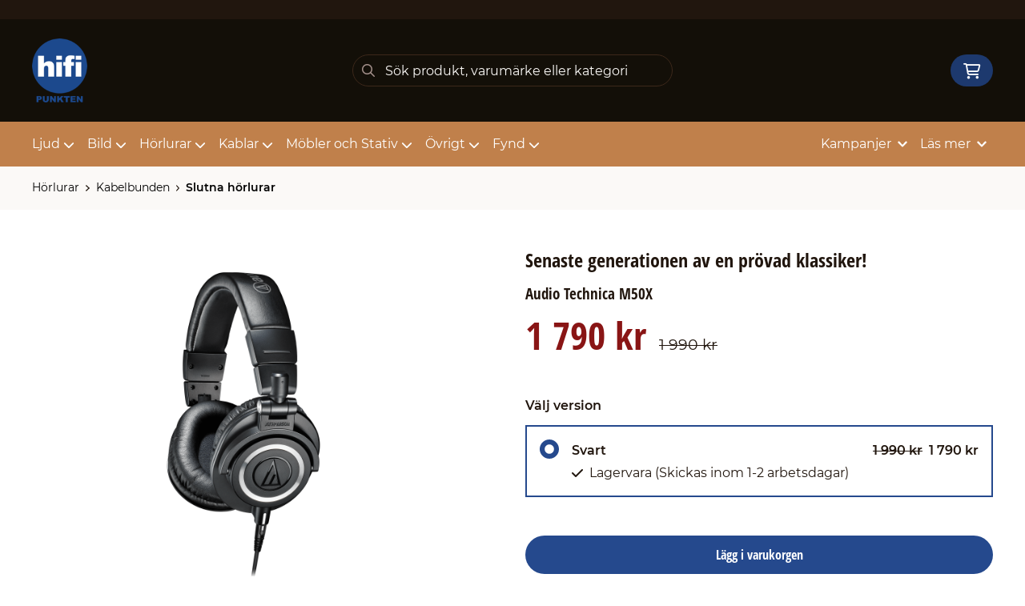

--- FILE ---
content_type: text/html; charset=UTF-8
request_url: https://www.hifi-punkten.se/produkt/audio-technica-m50x
body_size: 18548
content:
<!doctype html>
    <html lang="sv">

<head>
    <meta charset="utf-8">
    <meta http-equiv="Content-language" content="sv">
    <meta name="viewport" content="width=device-width,initial-scale=1">
    <meta name="csrf-token" content="dfb6507b96d049f4499dbbe47e314804">
    <meta name="description" content="Senaste generationen av en prövad klassiker!" />
<meta name="title" content="Köp Audio Technica M50X - Hifi-Punkten.se" />
<title>Köp Audio Technica M50X - Hifi-Punkten.se</title>            <link rel="canonical" href="https://www.hifi-punkten.se/produkt/audio-technica-m50x"/>
        <meta name="google-site-verification" content="JeF0I0LFavxbd4wrSCFIwNRiIqlpako4JSBd3IO3TQ0" />
                    <meta
    property="og:title"
    content="Audio Technica M50X"
/>
<meta property="og:type" content="website"/>
<meta property="og:url" content="https://www.hifi-punkten.se/produkt/audio-technica-m50x"/>

<meta property="og:image" content="https://www.hifi-punkten.se/assets/uploads/products/13645/700_ath_m50x_01a.png"/>
<meta property="og:site_name" content="HiFi-Punkten"/>
<meta
    property="og:description"
    content="Senaste generationen av en prövad klassiker!"
/>

    <link type="text/css" rel="stylesheet" href="/css/themes/hifipunkten/app.css?v=1768222407">
    <link
    rel="apple-touch-icon" sizes="180x180"
    href="https://www.hifi-punkten.se/images/themes/hifipunkten/favicons/apple-touch-icon.png"
>
<link
    rel="icon" type="image/png" sizes="196x196"
    href="https://www.hifi-punkten.se/images/themes/hifipunkten/favicons/favicon_196x196.png"
>
<link
    rel="icon" type="image/png" sizes="144x144"
    href="https://www.hifi-punkten.se/images/themes/hifipunkten/favicons/favicon_144x144.png"
>
<link
    rel="icon" type="image/png" sizes="32x32"
    href="https://www.hifi-punkten.se/images/themes/hifipunkten/favicons/favicon_32x32.png"
>
<link
    rel="icon" type="image/png" sizes="16x16"
    href="https://www.hifi-punkten.se/images/themes/hifipunkten/favicons/favicon.ico"
>    <meta name="theme-color" content="#FFFFFF">
        
    <style>
        .lightbox-main-image {
            cursor: pointer;
            max-height: 420px;
        }
    </style>
    
    <link rel="preload" href="/css/lightbox/image-lightbox.min.css" as="style" onload="this.onload=null;this.rel='stylesheet'">
            <link rel="stylesheet" type="text/css" href="/css/printBlade.css" media="print">
    
    <link rel="preload" href="/fontawesome/webfonts/fa-solid-900.woff2" as="font" type="font/woff2" crossorigin>
    <link rel="preload" href="/fontawesome/webfonts/fa-regular-400.woff2" as="font" type="font/woff2" crossorigin>
    
    <link href="/css/fontawesome-all.min.css" rel="stylesheet" />
                            <script defer data-api="/api/pl-event" data-domain="hifi-punkten.se" src="/js/pl.js"></script>
    
    
    <script>
        window.ashop = {
            mobileLogoUrl: '/images/themes/hifipunkten/logo/logo.png',
            logoType: 'logo',
            isMobile: 0,
            levelOneCategoryMenuPrefix: "Allt inom",
            orderedWithTitle: "Andra kunder köpte även",
            themeName: 'hifipunkten',
            siteName: 'HiFi-Punkten',
            termsUrl: 'https://www.hifi-punkten.se/sidor/kopvillkor',
            showOrgPriceInPuffs: true,
            checkoutManualPuffs: [],
            productPuffsHasProductTitle: false,
            productPuffsHasShortDescription: false,
            productPuffHasEnergyLabel: false,
            cookieConsentSettingPrefix: 'cookie_consent_v2_0_',
            ecommerceDisabled: false,
            allowedToShowImages: true,
            hideProductStatus: false,
            hidePriceFilter: false,
            hideSearch: false,
            isOfferTheme: false,
            minimumTwoColProductGrid: false,
            customDiscountPercentageBadge: {
                active: false,
                image: '',
            },
            showMobileLoginLink: true,
            searchInputPlaceholderText: 'Sök produkt, varumärke eller kategori',
            hideMicroBannerCloseBtn: false,
            stickyMicroBanner: false,
        }
    </script>

            </head>

<body
    class="h-full font-primary antialiased leading-normal bg-white"
>
    
    <div id="app" v-cloak>
        <a
            href="#content"
            class="opacity-0 focus:opacity-100 absolute pin-t pin-l bg-utility-darker font-semibold text-white mt-md ml-md py-sm px-lg hidden lg:block"
            tabindex="0"
            style="z-index: 60;"
        >
            Hoppa till huvudinnehåll
            <i class="fas fa-arrow-down ml-sm"></i>
        </a>
        <div class="min-h-screen w-full mx-auto flex flex-col overflow-x-hidden scrolling-touch">
            <div class="header hidden lg:block">
    <header class="w-full">
                                <div class="top-bar">
    <div class="container">
        <div class="top-bar-content flex items-center">
            <div class="md:flex md:items-center">
            </div>

            <div class="flex items-center">
                
                <div class="p-sm pr-0 flex justify-end items-baseline">
    
    
    
    

    
    </div>

                            </div>
        </div>
    </div>
</div>
            <div class="top-header">
                <div class="container">
                    <div class="relative flex items-center py-xl">
                        <div class="flex-1">
                            <a
    class="logo"
    href="/"
>
    <img alt="HiFi-Punkten" src="https://www.hifi-punkten.se/images/themes/hifipunkten/logo/logo.png" class="" loading="eager" />
</a>                        </div>
                        <div class="flex-1">
                            <autocomplete-search></autocomplete-search>
                        </div>
                        <div class="flex-1 flex justify-end">
                                                        <cart-toggler :cart-has-content="false"></cart-toggler>
        <product-added-alert></product-added-alert>
                            </div>
                    </div>
                </div>
            </div>
            </header>
    <div class="top-menu sticky-top-menu">
        <nav role="navigation" class="w-full">
            <div class="container">
                <div
                    class=""
                >
                    <ul class="top-menu-links mb-0 list-reset flex items-center justify-start w-full">
                        <category-dropdown
    :categories="[{&quot;name&quot;:&quot;Ljud&quot;,&quot;url&quot;:&quot;https:\/\/www.hifi-punkten.se\/kategori\/71\/ljud&quot;,&quot;childs&quot;:[{&quot;name&quot;:&quot;H\u00f6gtalare&quot;,&quot;url&quot;:&quot;https:\/\/www.hifi-punkten.se\/kategori\/93\/hoegtalare-2&quot;,&quot;childs&quot;:[{&quot;name&quot;:&quot;B\u00e4rbara&quot;,&quot;url&quot;:&quot;https:\/\/www.hifi-punkten.se\/kategori\/22\/bluetooth&quot;,&quot;parent_category_image&quot;:&quot;&quot;},{&quot;name&quot;:&quot;V\u00e4ggh\u00e4ngda&quot;,&quot;url&quot;:&quot;https:\/\/www.hifi-punkten.se\/kategori\/55\/vaegghaengt&quot;,&quot;parent_category_image&quot;:&quot;&quot;},{&quot;name&quot;:&quot;Soundbars&quot;,&quot;url&quot;:&quot;https:\/\/www.hifi-punkten.se\/kategori\/56\/soundbars&quot;,&quot;parent_category_image&quot;:&quot;&quot;},{&quot;name&quot;:&quot;Tr\u00e5dl\u00f6sa&quot;,&quot;url&quot;:&quot;https:\/\/www.hifi-punkten.se\/kategori\/216\/traadloesa-2&quot;,&quot;parent_category_image&quot;:&quot;&quot;},{&quot;name&quot;:&quot;Golvh\u00f6gtalare&quot;,&quot;url&quot;:&quot;https:\/\/www.hifi-punkten.se\/kategori\/33\/golvhoegtalare&quot;,&quot;parent_category_image&quot;:&quot;&quot;},{&quot;name&quot;:&quot;Stativ\/surroundh\u00f6gtalare&quot;,&quot;url&quot;:&quot;https:\/\/www.hifi-punkten.se\/kategori\/36\/stativ-surroundhoegtalare&quot;,&quot;parent_category_image&quot;:&quot;&quot;},{&quot;name&quot;:&quot;Subwooferh\u00f6gtalare&quot;,&quot;url&quot;:&quot;https:\/\/www.hifi-punkten.se\/kategori\/43\/subwooferhoegtalare&quot;,&quot;parent_category_image&quot;:&quot;&quot;},{&quot;name&quot;:&quot;Centerh\u00f6gtalare&quot;,&quot;url&quot;:&quot;https:\/\/www.hifi-punkten.se\/kategori\/53\/centerhoegtalare&quot;,&quot;parent_category_image&quot;:&quot;&quot;},{&quot;name&quot;:&quot;Aktiva&quot;,&quot;url&quot;:&quot;https:\/\/www.hifi-punkten.se\/kategori\/101\/aktiva&quot;,&quot;parent_category_image&quot;:&quot;&quot;},{&quot;name&quot;:&quot;Installation \/ Utomhus&quot;,&quot;url&quot;:&quot;https:\/\/www.hifi-punkten.se\/kategori\/25\/installation-utomhus&quot;,&quot;parent_category_image&quot;:&quot;&quot;},{&quot;name&quot;:&quot;Tillbeh\u00f6r&quot;,&quot;url&quot;:&quot;https:\/\/www.hifi-punkten.se\/kategori\/100\/tillbehoer-4&quot;,&quot;parent_category_image&quot;:&quot;&quot;},{&quot;name&quot;:&quot;H\u00f6gtalarpaket&quot;,&quot;url&quot;:&quot;https:\/\/www.hifi-punkten.se\/kategori\/49\/hembiopaket&quot;,&quot;parent_category_image&quot;:&quot;&quot;}]},{&quot;name&quot;:&quot;Stereo f\u00f6rst\u00e4rkare&quot;,&quot;url&quot;:&quot;https:\/\/www.hifi-punkten.se\/kategori\/107\/2-kanals-foerstaerkare&quot;,&quot;childs&quot;:[{&quot;name&quot;:&quot;Integrerade&quot;,&quot;url&quot;:&quot;https:\/\/www.hifi-punkten.se\/kategori\/35\/stereofoerstaerkare-receiver&quot;,&quot;parent_category_image&quot;:&quot;&quot;},{&quot;name&quot;:&quot;F\u00f6rsteg&quot;,&quot;url&quot;:&quot;https:\/\/www.hifi-punkten.se\/kategori\/34\/stereofoersteg-slutsteg&quot;,&quot;parent_category_image&quot;:&quot;&quot;},{&quot;name&quot;:&quot;Slutsteg&quot;,&quot;url&quot;:&quot;https:\/\/www.hifi-punkten.se\/kategori\/237\/slutsteg&quot;,&quot;parent_category_image&quot;:&quot;&quot;}]},{&quot;name&quot;:&quot;Hemmabio F\u00f6rst\u00e4rkare&quot;,&quot;url&quot;:&quot;https:\/\/www.hifi-punkten.se\/kategori\/110\/maangkanal-surround-foerstaerkare&quot;,&quot;childs&quot;:[{&quot;name&quot;:&quot;Integrerade&quot;,&quot;url&quot;:&quot;https:\/\/www.hifi-punkten.se\/kategori\/23\/biofoerstaerkare&quot;,&quot;parent_category_image&quot;:&quot;&quot;},{&quot;name&quot;:&quot;F\u00f6rsteg&quot;,&quot;url&quot;:&quot;https:\/\/www.hifi-punkten.se\/kategori\/24\/bioprocessor-slutsteg&quot;,&quot;parent_category_image&quot;:&quot;&quot;},{&quot;name&quot;:&quot;Slutsteg&quot;,&quot;url&quot;:&quot;https:\/\/www.hifi-punkten.se\/kategori\/238\/slusteg&quot;,&quot;parent_category_image&quot;:&quot;&quot;}]},{&quot;name&quot;:&quot;Skivspelare&quot;,&quot;url&quot;:&quot;https:\/\/www.hifi-punkten.se\/kategori\/2\/skivspelare&quot;,&quot;childs&quot;:[{&quot;name&quot;:&quot;Vinylspelare&quot;,&quot;url&quot;:&quot;https:\/\/www.hifi-punkten.se\/kategori\/28\/vinylspelare&quot;,&quot;parent_category_image&quot;:&quot;&quot;},{&quot;name&quot;:&quot;Tillbeh\u00f6r&quot;,&quot;url&quot;:&quot;https:\/\/www.hifi-punkten.se\/kategori\/212\/mattor&quot;,&quot;parent_category_image&quot;:&quot;&quot;},{&quot;name&quot;:&quot;Drivremmar&quot;,&quot;url&quot;:&quot;https:\/\/www.hifi-punkten.se\/kategori\/220\/drivremmar&quot;,&quot;parent_category_image&quot;:&quot;&quot;},{&quot;name&quot;:&quot;RIAA-steg&quot;,&quot;url&quot;:&quot;https:\/\/www.hifi-punkten.se\/kategori\/20\/riaa-steg&quot;,&quot;parent_category_image&quot;:&quot;&quot;},{&quot;name&quot;:&quot;Pickuper&quot;,&quot;url&quot;:&quot;https:\/\/www.hifi-punkten.se\/kategori\/38\/pickuper&quot;,&quot;parent_category_image&quot;:&quot;&quot;},{&quot;name&quot;:&quot;Reng\u00f6ring&quot;,&quot;url&quot;:&quot;https:\/\/www.hifi-punkten.se\/kategori\/122\/rengoering&quot;,&quot;parent_category_image&quot;:&quot;&quot;}]},{&quot;name&quot;:&quot;N\u00e4tverksspelare&quot;,&quot;url&quot;:&quot;https:\/\/www.hifi-punkten.se\/kategori\/120\/streaming&quot;,&quot;childs&quot;:[{&quot;name&quot;:&quot;N\u00e4tverkspelare&quot;,&quot;url&quot;:&quot;https:\/\/www.hifi-punkten.se\/kategori\/58\/naetverkspelare-streaming&quot;,&quot;parent_category_image&quot;:&quot;&quot;}]},{&quot;name&quot;:&quot;Smarth\u00f6gtalare&quot;,&quot;url&quot;:&quot;https:\/\/www.hifi-punkten.se\/kategori\/234\/multiroom&quot;,&quot;childs&quot;:[{&quot;name&quot;:&quot;H\u00f6gtalare&quot;,&quot;url&quot;:&quot;https:\/\/www.hifi-punkten.se\/kategori\/235\/hoegtalare&quot;,&quot;parent_category_image&quot;:&quot;&quot;}]},{&quot;name&quot;:&quot;CD-spelare&quot;,&quot;url&quot;:&quot;https:\/\/www.hifi-punkten.se\/kategori\/105\/cd-spelare-2&quot;,&quot;childs&quot;:[{&quot;name&quot;:&quot;CD-spelare&quot;,&quot;url&quot;:&quot;https:\/\/www.hifi-punkten.se\/kategori\/40\/cd-spelare&quot;,&quot;parent_category_image&quot;:&quot;&quot;}]},{&quot;name&quot;:&quot;DAC \/ Omvandlare&quot;,&quot;url&quot;:&quot;https:\/\/www.hifi-punkten.se\/kategori\/119\/dac-konverterare&quot;,&quot;childs&quot;:[{&quot;name&quot;:&quot;DAC&quot;,&quot;url&quot;:&quot;https:\/\/www.hifi-punkten.se\/kategori\/188\/dac-konverterare-2&quot;,&quot;parent_category_image&quot;:&quot;&quot;},{&quot;name&quot;:&quot;\u00d6vriga konverterare&quot;,&quot;url&quot;:&quot;https:\/\/www.hifi-punkten.se\/kategori\/189\/oevriga-konverterare&quot;,&quot;parent_category_image&quot;:&quot;&quot;}]},{&quot;name&quot;:&quot;Kablar&quot;,&quot;url&quot;:&quot;https:\/\/www.hifi-punkten.se\/kategori\/121\/kablar-4&quot;,&quot;childs&quot;:[{&quot;name&quot;:&quot;H\u00f6gtalarkablar&quot;,&quot;url&quot;:&quot;https:\/\/www.hifi-punkten.se\/kategori\/167\/hoegtalarkablar-3&quot;,&quot;parent_category_image&quot;:&quot;&quot;},{&quot;name&quot;:&quot;Signalkablar&quot;,&quot;url&quot;:&quot;https:\/\/www.hifi-punkten.se\/kategori\/168\/signalkablar-2&quot;,&quot;parent_category_image&quot;:&quot;&quot;},{&quot;name&quot;:&quot;Datakablar&quot;,&quot;url&quot;:&quot;https:\/\/www.hifi-punkten.se\/kategori\/169\/data-2&quot;,&quot;parent_category_image&quot;:&quot;&quot;},{&quot;name&quot;:&quot;Str\u00f6mkablar&quot;,&quot;url&quot;:&quot;https:\/\/www.hifi-punkten.se\/kategori\/170\/stroem-3&quot;,&quot;parent_category_image&quot;:&quot;&quot;},{&quot;name&quot;:&quot;Subbaskablar&quot;,&quot;url&quot;:&quot;https:\/\/www.hifi-punkten.se\/kategori\/176\/subbaskablar-2&quot;,&quot;parent_category_image&quot;:&quot;&quot;},{&quot;name&quot;:&quot;Kontakter&quot;,&quot;url&quot;:&quot;https:\/\/www.hifi-punkten.se\/kategori\/178\/kontakter-3&quot;,&quot;parent_category_image&quot;:&quot;&quot;}]},{&quot;name&quot;:&quot;Str\u00f6m&quot;,&quot;url&quot;:&quot;https:\/\/www.hifi-punkten.se\/kategori\/113\/stroem&quot;,&quot;childs&quot;:[{&quot;name&quot;:&quot;Kablar&quot;,&quot;url&quot;:&quot;https:\/\/www.hifi-punkten.se\/kategori\/114\/kablar-3&quot;,&quot;parent_category_image&quot;:&quot;&quot;},{&quot;name&quot;:&quot;Grendosor\/Renare&quot;,&quot;url&quot;:&quot;https:\/\/www.hifi-punkten.se\/kategori\/115\/grendosor-renare&quot;,&quot;parent_category_image&quot;:&quot;&quot;},{&quot;name&quot;:&quot;\u00d6vrigt&quot;,&quot;url&quot;:&quot;https:\/\/www.hifi-punkten.se\/kategori\/202\/oevrigt-5&quot;,&quot;parent_category_image&quot;:&quot;&quot;}]},{&quot;name&quot;:&quot;Radio&quot;,&quot;url&quot;:&quot;https:\/\/www.hifi-punkten.se\/kategori\/116\/radio-2&quot;,&quot;childs&quot;:[{&quot;name&quot;:&quot;Radiodel&quot;,&quot;url&quot;:&quot;https:\/\/www.hifi-punkten.se\/kategori\/117\/radiodel&quot;,&quot;parent_category_image&quot;:&quot;&quot;},{&quot;name&quot;:&quot;Radioapparat&quot;,&quot;url&quot;:&quot;https:\/\/www.hifi-punkten.se\/kategori\/118\/radioapparat&quot;,&quot;parent_category_image&quot;:&quot;&quot;}]},{&quot;name&quot;:&quot;DAP spelare&quot;,&quot;url&quot;:&quot;https:\/\/www.hifi-punkten.se\/kategori\/106\/allt-i-ett&quot;,&quot;childs&quot;:[{&quot;name&quot;:&quot;DAP-Spelare&quot;,&quot;url&quot;:&quot;https:\/\/www.hifi-punkten.se\/kategori\/194\/allt-i-ett-2&quot;,&quot;parent_category_image&quot;:&quot;&quot;}]},{&quot;name&quot;:&quot;Kasettd\u00e4ck&quot;,&quot;url&quot;:&quot;https:\/\/www.hifi-punkten.se\/kategori\/247\/kasettdaeck&quot;,&quot;childs&quot;:[{&quot;name&quot;:&quot;Kassettd\u00e4ck&quot;,&quot;url&quot;:&quot;https:\/\/www.hifi-punkten.se\/kategori\/248\/kasettdaeck-2&quot;,&quot;parent_category_image&quot;:&quot;&quot;}]},{&quot;name&quot;:&quot;Akustik&quot;,&quot;url&quot;:&quot;https:\/\/www.hifi-punkten.se\/kategori\/173\/akustik&quot;,&quot;childs&quot;:[{&quot;name&quot;:&quot;Absorbenter&quot;,&quot;url&quot;:&quot;https:\/\/www.hifi-punkten.se\/kategori\/175\/paneler&quot;,&quot;parent_category_image&quot;:&quot;&quot;},{&quot;name&quot;:&quot;Vibrationsd\u00e4mpning&quot;,&quot;url&quot;:&quot;https:\/\/www.hifi-punkten.se\/kategori\/187\/vibrationsdaempning-2&quot;,&quot;parent_category_image&quot;:&quot;&quot;},{&quot;name&quot;:&quot;Diffusorer&quot;,&quot;url&quot;:&quot;https:\/\/www.hifi-punkten.se\/kategori\/249\/diffusorer&quot;,&quot;parent_category_image&quot;:&quot;&quot;}]},{&quot;name&quot;:&quot;Paketl\u00f6sningar&quot;,&quot;url&quot;:&quot;https:\/\/www.hifi-punkten.se\/kategori\/191\/system&quot;,&quot;childs&quot;:[{&quot;name&quot;:&quot;Stereopaket&quot;,&quot;url&quot;:&quot;https:\/\/www.hifi-punkten.se\/kategori\/192\/stereosystem&quot;,&quot;parent_category_image&quot;:&quot;&quot;},{&quot;name&quot;:&quot;Surroundpaket&quot;,&quot;url&quot;:&quot;https:\/\/www.hifi-punkten.se\/kategori\/193\/biosystem&quot;,&quot;parent_category_image&quot;:&quot;&quot;}]},{&quot;name&quot;:&quot;Tillbeh\u00f6r&quot;,&quot;url&quot;:&quot;https:\/\/www.hifi-punkten.se\/kategori\/185\/tillbehoer-6&quot;,&quot;childs&quot;:[{&quot;name&quot;:&quot;Tr\u00e5dl\u00f6s \u00d6verf\u00f6ring&quot;,&quot;url&quot;:&quot;https:\/\/www.hifi-punkten.se\/kategori\/59\/traadloes-oeverfoering&quot;,&quot;parent_category_image&quot;:&quot;&quot;},{&quot;name&quot;:&quot;Vibrationsd\u00e4mpning&quot;,&quot;url&quot;:&quot;https:\/\/www.hifi-punkten.se\/kategori\/186\/daempfoetter&quot;,&quot;parent_category_image&quot;:&quot;&quot;},{&quot;name&quot;:&quot;\u00d6vrigt&quot;,&quot;url&quot;:&quot;https:\/\/www.hifi-punkten.se\/kategori\/228\/oevrigt-8&quot;,&quot;parent_category_image&quot;:&quot;&quot;},{&quot;name&quot;:&quot;Reservdelar&quot;,&quot;url&quot;:&quot;https:\/\/www.hifi-punkten.se\/kategori\/229\/reservdelar-2&quot;,&quot;parent_category_image&quot;:&quot;&quot;}]}]},{&quot;name&quot;:&quot;Bild&quot;,&quot;url&quot;:&quot;https:\/\/www.hifi-punkten.se\/kategori\/70\/bild&quot;,&quot;childs&quot;:[{&quot;name&quot;:&quot;Bluray \/ UHD-spelare&quot;,&quot;url&quot;:&quot;https:\/\/www.hifi-punkten.se\/kategori\/73\/blueray-uhd-spelare&quot;,&quot;childs&quot;:[{&quot;name&quot;:&quot;Bluray\/UHD-spelare&quot;,&quot;url&quot;:&quot;https:\/\/www.hifi-punkten.se\/kategori\/30\/blu-ray-spelare&quot;,&quot;parent_category_image&quot;:&quot;&quot;}]},{&quot;name&quot;:&quot;Projektor&quot;,&quot;url&quot;:&quot;https:\/\/www.hifi-punkten.se\/kategori\/75\/projektorer-2&quot;,&quot;childs&quot;:[{&quot;name&quot;:&quot;Hemmabio&quot;,&quot;url&quot;:&quot;https:\/\/www.hifi-punkten.se\/kategori\/67\/projektorer&quot;,&quot;parent_category_image&quot;:&quot;&quot;}]},{&quot;name&quot;:&quot;TV&quot;,&quot;url&quot;:&quot;https:\/\/www.hifi-punkten.se\/kategori\/76\/tv-2&quot;,&quot;childs&quot;:[{&quot;name&quot;:&quot;48\&quot; eller mindre&quot;,&quot;url&quot;:&quot;https:\/\/www.hifi-punkten.se\/kategori\/137\/mindre-aen-49&quot;,&quot;parent_category_image&quot;:&quot;&quot;},{&quot;name&quot;:&quot;49\&quot; eller st\u00f6rre&quot;,&quot;url&quot;:&quot;https:\/\/www.hifi-punkten.se\/kategori\/138\/stoerre-aen-50&quot;,&quot;parent_category_image&quot;:&quot;&quot;}]},{&quot;name&quot;:&quot;Projektorduk&quot;,&quot;url&quot;:&quot;https:\/\/www.hifi-punkten.se\/kategori\/74\/projektordukar-2&quot;,&quot;childs&quot;:[{&quot;name&quot;:&quot;Ramsp\u00e4nda&quot;,&quot;url&quot;:&quot;https:\/\/www.hifi-punkten.se\/kategori\/41\/projektordukar&quot;,&quot;parent_category_image&quot;:&quot;&quot;},{&quot;name&quot;:&quot;Manuella&quot;,&quot;url&quot;:&quot;https:\/\/www.hifi-punkten.se\/kategori\/83\/manuella&quot;,&quot;parent_category_image&quot;:&quot;&quot;},{&quot;name&quot;:&quot;Motordrivna&quot;,&quot;url&quot;:&quot;https:\/\/www.hifi-punkten.se\/kategori\/84\/motordrivna&quot;,&quot;parent_category_image&quot;:&quot;&quot;}]},{&quot;name&quot;:&quot;Kablar&quot;,&quot;url&quot;:&quot;https:\/\/www.hifi-punkten.se\/kategori\/164\/kablar-6&quot;,&quot;childs&quot;:[{&quot;name&quot;:&quot;HDMI&quot;,&quot;url&quot;:&quot;https:\/\/www.hifi-punkten.se\/kategori\/165\/hdmi-2&quot;,&quot;parent_category_image&quot;:&quot;&quot;},{&quot;name&quot;:&quot;\u00d6vriga bildkablar&quot;,&quot;url&quot;:&quot;https:\/\/www.hifi-punkten.se\/kategori\/166\/oevriga-bildkablar-2&quot;,&quot;parent_category_image&quot;:&quot;&quot;}]},{&quot;name&quot;:&quot;Tillbeh\u00f6r&quot;,&quot;url&quot;:&quot;https:\/\/www.hifi-punkten.se\/kategori\/77\/tillbehoer-2&quot;,&quot;childs&quot;:[{&quot;name&quot;:&quot;Projektorf\u00e4ste&quot;,&quot;url&quot;:&quot;https:\/\/www.hifi-punkten.se\/kategori\/79\/projektorfaeste&quot;,&quot;parent_category_image&quot;:&quot;&quot;},{&quot;name&quot;:&quot;TV-f\u00e4ste&quot;,&quot;url&quot;:&quot;https:\/\/www.hifi-punkten.se\/kategori\/80\/tv-faeste&quot;,&quot;parent_category_image&quot;:&quot;&quot;},{&quot;name&quot;:&quot;Bildv\u00e4xel&quot;,&quot;url&quot;:&quot;https:\/\/www.hifi-punkten.se\/kategori\/81\/bildvaexel&quot;,&quot;parent_category_image&quot;:&quot;&quot;},{&quot;name&quot;:&quot;Tr\u00e5dl\u00f6s \u00f6verf\u00f6ring&quot;,&quot;url&quot;:&quot;https:\/\/www.hifi-punkten.se\/kategori\/219\/traadloes-oeverfoering-2&quot;,&quot;parent_category_image&quot;:&quot;&quot;},{&quot;name&quot;:&quot;\u00d6vrigt&quot;,&quot;url&quot;:&quot;https:\/\/www.hifi-punkten.se\/kategori\/227\/oevrigt&quot;,&quot;parent_category_image&quot;:&quot;&quot;}]}]},{&quot;name&quot;:&quot;H\u00f6rlurar&quot;,&quot;url&quot;:&quot;https:\/\/www.hifi-punkten.se\/kategori\/72\/hoerlurar-2&quot;,&quot;childs&quot;:[{&quot;name&quot;:&quot;Tr\u00e5dl\u00f6sa&quot;,&quot;url&quot;:&quot;https:\/\/www.hifi-punkten.se\/kategori\/85\/traadloesa&quot;,&quot;childs&quot;:[{&quot;name&quot;:&quot;In-Ear&quot;,&quot;url&quot;:&quot;https:\/\/www.hifi-punkten.se\/kategori\/89\/in-ear-2&quot;,&quot;parent_category_image&quot;:&quot;&quot;},{&quot;name&quot;:&quot;On\/Over Ear&quot;,&quot;url&quot;:&quot;https:\/\/www.hifi-punkten.se\/kategori\/90\/on-over-ear-2&quot;,&quot;parent_category_image&quot;:&quot;&quot;}]},{&quot;name&quot;:&quot;Kabelbunden&quot;,&quot;url&quot;:&quot;https:\/\/www.hifi-punkten.se\/kategori\/86\/kabel&quot;,&quot;childs&quot;:[{&quot;name&quot;:&quot;\u00d6ppna h\u00f6rlurar&quot;,&quot;url&quot;:&quot;https:\/\/www.hifi-punkten.se\/kategori\/26\/oeppna-hoerlurar&quot;,&quot;parent_category_image&quot;:&quot;&quot;},{&quot;name&quot;:&quot;Slutna h\u00f6rlurar&quot;,&quot;url&quot;:&quot;https:\/\/www.hifi-punkten.se\/kategori\/47\/slutna-hoerlurar&quot;,&quot;parent_category_image&quot;:&quot;&quot;},{&quot;name&quot;:&quot;In-Ear&quot;,&quot;url&quot;:&quot;https:\/\/www.hifi-punkten.se\/kategori\/57\/in-ear-hoerlurar&quot;,&quot;parent_category_image&quot;:&quot;&quot;}]},{&quot;name&quot;:&quot;Tillbeh\u00f6r&quot;,&quot;url&quot;:&quot;https:\/\/www.hifi-punkten.se\/kategori\/91\/tillbehoer-3&quot;,&quot;childs&quot;:[{&quot;name&quot;:&quot;F\u00f6rst\u00e4rkare\/DAC&quot;,&quot;url&quot;:&quot;https:\/\/www.hifi-punkten.se\/kategori\/27\/hoerlursfoerstaerkare&quot;,&quot;parent_category_image&quot;:&quot;&quot;},{&quot;name&quot;:&quot;Kablar&quot;,&quot;url&quot;:&quot;https:\/\/www.hifi-punkten.se\/kategori\/177\/kablar-2&quot;,&quot;parent_category_image&quot;:&quot;&quot;},{&quot;name&quot;:&quot;H\u00f6rlursst\u00e4ll&quot;,&quot;url&quot;:&quot;https:\/\/www.hifi-punkten.se\/kategori\/215\/hoerlursstaell-2&quot;,&quot;parent_category_image&quot;:&quot;&quot;},{&quot;name&quot;:&quot;Tillbeh\u00f6r&quot;,&quot;url&quot;:&quot;https:\/\/www.hifi-punkten.se\/kategori\/223\/tillbehoer&quot;,&quot;parent_category_image&quot;:&quot;&quot;}]}]},{&quot;name&quot;:&quot;Kablar&quot;,&quot;url&quot;:&quot;https:\/\/www.hifi-punkten.se\/kategori\/145\/kablar-5&quot;,&quot;childs&quot;:[{&quot;name&quot;:&quot;H\u00f6gtalarkablar&quot;,&quot;url&quot;:&quot;https:\/\/www.hifi-punkten.se\/kategori\/152\/hoegtalarkablar-2&quot;,&quot;childs&quot;:[{&quot;name&quot;:&quot;F\u00e4rdigterminerade&quot;,&quot;url&quot;:&quot;https:\/\/www.hifi-punkten.se\/kategori\/153\/faerdigterminerade&quot;,&quot;parent_category_image&quot;:&quot;&quot;},{&quot;name&quot;:&quot;L\u00f6smeter&quot;,&quot;url&quot;:&quot;https:\/\/www.hifi-punkten.se\/kategori\/154\/loesmeter&quot;,&quot;parent_category_image&quot;:&quot;&quot;}]},{&quot;name&quot;:&quot;Signalkablar&quot;,&quot;url&quot;:&quot;https:\/\/www.hifi-punkten.se\/kategori\/155\/signalkablar&quot;,&quot;childs&quot;:[{&quot;name&quot;:&quot;Digitala&quot;,&quot;url&quot;:&quot;https:\/\/www.hifi-punkten.se\/kategori\/156\/digitala&quot;,&quot;parent_category_image&quot;:&quot;&quot;},{&quot;name&quot;:&quot;Analoga&quot;,&quot;url&quot;:&quot;https:\/\/www.hifi-punkten.se\/kategori\/157\/analoga&quot;,&quot;parent_category_image&quot;:&quot;&quot;},{&quot;name&quot;:&quot;Subbaskablar&quot;,&quot;url&quot;:&quot;https:\/\/www.hifi-punkten.se\/kategori\/158\/subbaskablar&quot;,&quot;parent_category_image&quot;:&quot;&quot;}]},{&quot;name&quot;:&quot;Bildkablar&quot;,&quot;url&quot;:&quot;https:\/\/www.hifi-punkten.se\/kategori\/149\/bild-2&quot;,&quot;childs&quot;:[{&quot;name&quot;:&quot;HDMI&quot;,&quot;url&quot;:&quot;https:\/\/www.hifi-punkten.se\/kategori\/150\/hdmi&quot;,&quot;parent_category_image&quot;:&quot;&quot;},{&quot;name&quot;:&quot;\u00d6vriga bildkablar&quot;,&quot;url&quot;:&quot;https:\/\/www.hifi-punkten.se\/kategori\/151\/oevriga-bildkablar&quot;,&quot;parent_category_image&quot;:&quot;&quot;}]},{&quot;name&quot;:&quot;Str\u00f6mkablar&quot;,&quot;url&quot;:&quot;https:\/\/www.hifi-punkten.se\/kategori\/146\/stroem-2&quot;,&quot;childs&quot;:[{&quot;name&quot;:&quot;N\u00e4tkablar&quot;,&quot;url&quot;:&quot;https:\/\/www.hifi-punkten.se\/kategori\/37\/naetkablar&quot;,&quot;parent_category_image&quot;:&quot;\/assets\/uploads\/categories\/37\/orig_natkablar.jpg&quot;},{&quot;name&quot;:&quot;Grendosor\/Renare&quot;,&quot;url&quot;:&quot;https:\/\/www.hifi-punkten.se\/kategori\/148\/grendosor-renare-2&quot;,&quot;parent_category_image&quot;:&quot;&quot;},{&quot;name&quot;:&quot;\u00d6vrigt&quot;,&quot;url&quot;:&quot;https:\/\/www.hifi-punkten.se\/kategori\/203\/oevrigt-6&quot;,&quot;parent_category_image&quot;:&quot;&quot;}]},{&quot;name&quot;:&quot;Datakablar&quot;,&quot;url&quot;:&quot;https:\/\/www.hifi-punkten.se\/kategori\/159\/data&quot;,&quot;childs&quot;:[{&quot;name&quot;:&quot;USB&quot;,&quot;url&quot;:&quot;https:\/\/www.hifi-punkten.se\/kategori\/160\/usb&quot;,&quot;parent_category_image&quot;:&quot;&quot;},{&quot;name&quot;:&quot;N\u00e4tverk&quot;,&quot;url&quot;:&quot;https:\/\/www.hifi-punkten.se\/kategori\/161\/naetverk&quot;,&quot;parent_category_image&quot;:&quot;&quot;}]},{&quot;name&quot;:&quot;Kontakter&quot;,&quot;url&quot;:&quot;https:\/\/www.hifi-punkten.se\/kategori\/171\/kontakter-2&quot;,&quot;childs&quot;:[{&quot;name&quot;:&quot;Banankontakter&quot;,&quot;url&quot;:&quot;https:\/\/www.hifi-punkten.se\/kategori\/179\/banankontakter&quot;,&quot;parent_category_image&quot;:&quot;&quot;},{&quot;name&quot;:&quot;Str\u00f6mkontakter&quot;,&quot;url&quot;:&quot;https:\/\/www.hifi-punkten.se\/kategori\/221\/stroemkontakter&quot;,&quot;parent_category_image&quot;:&quot;&quot;},{&quot;name&quot;:&quot;RCA-kontakter&quot;,&quot;url&quot;:&quot;https:\/\/www.hifi-punkten.se\/kategori\/180\/rca-kontakter&quot;,&quot;parent_category_image&quot;:&quot;&quot;},{&quot;name&quot;:&quot;XLR-Kontakter&quot;,&quot;url&quot;:&quot;https:\/\/www.hifi-punkten.se\/kategori\/181\/xlr-kontakter&quot;,&quot;parent_category_image&quot;:&quot;&quot;},{&quot;name&quot;:&quot;Spadkontakter&quot;,&quot;url&quot;:&quot;https:\/\/www.hifi-punkten.se\/kategori\/184\/spadkontakter&quot;,&quot;parent_category_image&quot;:&quot;&quot;},{&quot;name&quot;:&quot;Antennkontakter&quot;,&quot;url&quot;:&quot;https:\/\/www.hifi-punkten.se\/kategori\/182\/antennkontakter&quot;,&quot;parent_category_image&quot;:&quot;&quot;},{&quot;name&quot;:&quot;\u00d6vriga kontakter&quot;,&quot;url&quot;:&quot;https:\/\/www.hifi-punkten.se\/kategori\/183\/oevriga-kontakter&quot;,&quot;parent_category_image&quot;:&quot;&quot;}]},{&quot;name&quot;:&quot;Tillbeh\u00f6r&quot;,&quot;url&quot;:&quot;https:\/\/www.hifi-punkten.se\/kategori\/217\/tillbehoer-kablar&quot;,&quot;childs&quot;:[{&quot;name&quot;:&quot;Kabelmontering&quot;,&quot;url&quot;:&quot;https:\/\/www.hifi-punkten.se\/kategori\/48\/kabelmontering&quot;,&quot;parent_category_image&quot;:&quot;&quot;},{&quot;name&quot;:&quot;Kabelhantering&quot;,&quot;url&quot;:&quot;https:\/\/www.hifi-punkten.se\/kategori\/218\/tillbehoer-kablar-2&quot;,&quot;parent_category_image&quot;:&quot;&quot;}]}]},{&quot;name&quot;:&quot;M\u00f6bler och Stativ&quot;,&quot;url&quot;:&quot;https:\/\/www.hifi-punkten.se\/kategori\/124\/moebler-2&quot;,&quot;childs&quot;:[{&quot;name&quot;:&quot;B\u00e4nkar&quot;,&quot;url&quot;:&quot;https:\/\/www.hifi-punkten.se\/kategori\/126\/baenkar&quot;,&quot;childs&quot;:[{&quot;name&quot;:&quot;Hifi-rack&quot;,&quot;url&quot;:&quot;https:\/\/www.hifi-punkten.se\/kategori\/127\/hifi-rack&quot;,&quot;parent_category_image&quot;:&quot;&quot;},{&quot;name&quot;:&quot;Tv-b\u00e4nkar&quot;,&quot;url&quot;:&quot;https:\/\/www.hifi-punkten.se\/kategori\/128\/tv-baenkar&quot;,&quot;parent_category_image&quot;:&quot;&quot;}]},{&quot;name&quot;:&quot;H\u00f6gtalarstativ&quot;,&quot;url&quot;:&quot;https:\/\/www.hifi-punkten.se\/kategori\/125\/hoegtalarstativ-2&quot;,&quot;childs&quot;:[{&quot;name&quot;:&quot;H\u00f6gtalarstativ&quot;,&quot;url&quot;:&quot;https:\/\/www.hifi-punkten.se\/kategori\/39\/hoegtalarstativ&quot;,&quot;parent_category_image&quot;:&quot;&quot;},{&quot;name&quot;:&quot;V\u00e4gg och Takf\u00e4ste&quot;,&quot;url&quot;:&quot;https:\/\/www.hifi-punkten.se\/kategori\/132\/hoegtalarfaeste&quot;,&quot;parent_category_image&quot;:&quot;&quot;},{&quot;name&quot;:&quot;\u00d6vriga stativ&quot;,&quot;url&quot;:&quot;https:\/\/www.hifi-punkten.se\/kategori\/208\/oevriga-stativ&quot;,&quot;parent_category_image&quot;:&quot;&quot;}]},{&quot;name&quot;:&quot;\u00d6vriga m\u00f6bler&quot;,&quot;url&quot;:&quot;https:\/\/www.hifi-punkten.se\/kategori\/129\/oevrigt-2&quot;,&quot;childs&quot;:[{&quot;name&quot;:&quot;Tv-f\u00e4ste&quot;,&quot;url&quot;:&quot;https:\/\/www.hifi-punkten.se\/kategori\/130\/tv-faeste-2&quot;,&quot;parent_category_image&quot;:&quot;&quot;},{&quot;name&quot;:&quot;Projektorf\u00e4ste&quot;,&quot;url&quot;:&quot;https:\/\/www.hifi-punkten.se\/kategori\/131\/projektorfaeste-2&quot;,&quot;parent_category_image&quot;:&quot;&quot;},{&quot;name&quot;:&quot;H\u00f6rlursst\u00e4ll&quot;,&quot;url&quot;:&quot;https:\/\/www.hifi-punkten.se\/kategori\/133\/hoerlursstaell&quot;,&quot;parent_category_image&quot;:&quot;&quot;},{&quot;name&quot;:&quot;Tillbeh\u00f6r&quot;,&quot;url&quot;:&quot;https:\/\/www.hifi-punkten.se\/kategori\/134\/tillbehoer-5&quot;,&quot;parent_category_image&quot;:&quot;&quot;}]},{&quot;name&quot;:&quot;Biostolar&quot;,&quot;url&quot;:&quot;https:\/\/www.hifi-punkten.se\/kategori\/141\/biostolar-2&quot;,&quot;childs&quot;:[{&quot;name&quot;:&quot;Biostolar&quot;,&quot;url&quot;:&quot;https:\/\/www.hifi-punkten.se\/kategori\/63\/biostolar&quot;,&quot;parent_category_image&quot;:&quot;&quot;}]},{&quot;name&quot;:&quot;Installationsrack&quot;,&quot;url&quot;:&quot;https:\/\/www.hifi-punkten.se\/kategori\/255\/installationsrack&quot;,&quot;childs&quot;:[{&quot;name&quot;:&quot;Installationsrack&quot;,&quot;url&quot;:&quot;https:\/\/www.hifi-punkten.se\/kategori\/256\/installationsrack-2&quot;,&quot;parent_category_image&quot;:&quot;&quot;}]}]},{&quot;name&quot;:&quot;\u00d6vrigt&quot;,&quot;url&quot;:&quot;https:\/\/www.hifi-punkten.se\/kategori\/144\/oevrigt-3&quot;,&quot;childs&quot;:[{&quot;name&quot;:&quot;Reservdelar&quot;,&quot;url&quot;:&quot;https:\/\/www.hifi-punkten.se\/kategori\/162\/reservdelar&quot;,&quot;childs&quot;:[{&quot;name&quot;:&quot;Elektronr\u00f6r&quot;,&quot;url&quot;:&quot;https:\/\/www.hifi-punkten.se\/kategori\/65\/elektronroer&quot;,&quot;parent_category_image&quot;:&quot;&quot;},{&quot;name&quot;:&quot;Blandat&quot;,&quot;url&quot;:&quot;https:\/\/www.hifi-punkten.se\/kategori\/205\/blandat&quot;,&quot;parent_category_image&quot;:&quot;&quot;},{&quot;name&quot;:&quot;Fj\u00e4rrkontroller&quot;,&quot;url&quot;:&quot;https:\/\/www.hifi-punkten.se\/kategori\/224\/fjaerrkontroller&quot;,&quot;parent_category_image&quot;:&quot;&quot;},{&quot;name&quot;:&quot;Skivspelare&quot;,&quot;url&quot;:&quot;https:\/\/www.hifi-punkten.se\/kategori\/225\/skivspelare-2&quot;,&quot;parent_category_image&quot;:&quot;&quot;},{&quot;name&quot;:&quot;H\u00f6rlurar&quot;,&quot;url&quot;:&quot;https:\/\/www.hifi-punkten.se\/kategori\/226\/hoerlurar&quot;,&quot;parent_category_image&quot;:&quot;&quot;}]},{&quot;name&quot;:&quot;Skivor&quot;,&quot;url&quot;:&quot;https:\/\/www.hifi-punkten.se\/kategori\/195\/cd-skivor&quot;,&quot;childs&quot;:[{&quot;name&quot;:&quot;CD skivor&quot;,&quot;url&quot;:&quot;https:\/\/www.hifi-punkten.se\/kategori\/42\/skivor&quot;,&quot;parent_category_image&quot;:&quot;&quot;},{&quot;name&quot;:&quot;Vinylskivor&quot;,&quot;url&quot;:&quot;https:\/\/www.hifi-punkten.se\/kategori\/62\/vinylskivor&quot;,&quot;parent_category_image&quot;:&quot;&quot;}]},{&quot;name&quot;:&quot;\u00d6vrigt&quot;,&quot;url&quot;:&quot;https:\/\/www.hifi-punkten.se\/kategori\/201\/oevrigt-4&quot;,&quot;childs&quot;:[{&quot;name&quot;:&quot;Installationmaterial&quot;,&quot;url&quot;:&quot;https:\/\/www.hifi-punkten.se\/kategori\/68\/installation&quot;,&quot;parent_category_image&quot;:&quot;&quot;},{&quot;name&quot;:&quot;\u00d6vrigt&quot;,&quot;url&quot;:&quot;https:\/\/www.hifi-punkten.se\/kategori\/204\/oevrigt-7&quot;,&quot;parent_category_image&quot;:&quot;&quot;},{&quot;name&quot;:&quot;V\u00e4xlar&quot;,&quot;url&quot;:&quot;https:\/\/www.hifi-punkten.se\/kategori\/210\/vaexlar&quot;,&quot;parent_category_image&quot;:&quot;&quot;},{&quot;name&quot;:&quot;Split&quot;,&quot;url&quot;:&quot;https:\/\/www.hifi-punkten.se\/kategori\/211\/split&quot;,&quot;parent_category_image&quot;:&quot;&quot;},{&quot;name&quot;:&quot;Lampor&quot;,&quot;url&quot;:&quot;https:\/\/www.hifi-punkten.se\/kategori\/252\/lampor&quot;,&quot;parent_category_image&quot;:&quot;&quot;}]}]},{&quot;name&quot;:&quot;Fynd&quot;,&quot;url&quot;:&quot;https:\/\/www.hifi-punkten.se\/kategori\/1\/produkter&quot;,&quot;childs&quot;:[{&quot;name&quot;:&quot;Begagnat&quot;,&quot;url&quot;:&quot;https:\/\/www.hifi-punkten.se\/kategori\/12\/begagnat&quot;,&quot;childs&quot;:[{&quot;name&quot;:&quot;Begagnat&quot;,&quot;url&quot;:&quot;https:\/\/www.hifi-punkten.se\/kategori\/222\/begagnat-2&quot;,&quot;parent_category_image&quot;:&quot;&quot;}]},{&quot;name&quot;:&quot;Demoex&quot;,&quot;url&quot;:&quot;https:\/\/www.hifi-punkten.se\/kategori\/213\/demoex&quot;,&quot;childs&quot;:[{&quot;name&quot;:&quot;Demoex&quot;,&quot;url&quot;:&quot;https:\/\/www.hifi-punkten.se\/kategori\/214\/demoex-2&quot;,&quot;parent_category_image&quot;:&quot;&quot;}]},{&quot;name&quot;:&quot;Kampanjer&quot;,&quot;url&quot;:&quot;https:\/\/www.hifi-punkten.se\/kategori\/230\/kampanjer&quot;,&quot;childs&quot;:[{&quot;name&quot;:&quot;Kampanjer&quot;,&quot;url&quot;:&quot;https:\/\/www.hifi-punkten.se\/kategori\/231\/kampanjer-2&quot;,&quot;parent_category_image&quot;:&quot;&quot;}]},{&quot;name&quot;:&quot;Minst 25%&quot;,&quot;url&quot;:&quot;https:\/\/www.hifi-punkten.se\/kategori\/245\/40-aars-jubileum-2&quot;,&quot;childs&quot;:[{&quot;name&quot;:&quot;Minst 25%&quot;,&quot;url&quot;:&quot;https:\/\/www.hifi-punkten.se\/kategori\/246\/25-aars-jubileum-3&quot;,&quot;parent_category_image&quot;:&quot;&quot;}]}]}]"
></category-dropdown>

    
    
    
    <li class="ml-auto mr-sm">
        <ul class="list-reset">
            <li>
                            </li>
        </ul>
    </li>

    <toggler
        inline-template
        name="top-menu-pages-campaign"
        :multiple-open="false"
    >
        <li
            class="ml-sm"
        >
            <div
                class="nav-item dropdown"
                v-cloak
            >
                <a
                    role="button"
                    @click.stop="toggle"
                    @keydown.enter.stop="toggle"
                    tabindex="0"
                    :class="{ 'is-active' : toggled }"
                    class="top-menu-link inline-flex items-center"
                >
                    Kampanjer
                    <svg class="fa-blade-icon ml-sm text-xs flex-none" xmlns="http://www.w3.org/2000/svg" viewBox="0 0 448 512"><path fill="currentColor" d="M207.029 381.476L12.686 187.132c-9.373-9.373-9.373-24.569 0-33.941l22.667-22.667c9.357-9.357 24.522-9.375 33.901-.04L224 284.505l154.745-154.021c9.379-9.335 24.544-9.317 33.901.04l22.667 22.667c9.373 9.373 9.373 24.569 0 33.941L240.971 381.476c-9.373 9.372-24.569 9.372-33.942 0z"/></svg>                </a>
            </div>

            <div
                class="dropdown-list-wrapper"
                :class="{ 'is-open': toggled }"
            >
                <div
                    v-if="toggled"
                    class="container flex justify-end"
                >
                    <div class="dropdown-list is-read-more">
                        <on-click-outside :do="toggle">
                            <ul class="list-reset mb-0 flex">
                                                                    <li class="list-column">
                                        <ul class="list-reset mb-0">
                                            <li class="list-item">
                                                                                                    <h5>Kampanjer</h5>
                                                                                            </li>
                                                                                            <li class="list-item">
                                                    <a href="/sidor/marantz-inbyteskampanj">Marantz Inbyteskampanj</a>
                                                </li>
                                                                                            <li class="list-item">
                                                    <a href="/sidor/sonus-faber-lumina-2">Sonus Faber Lumina</a>
                                                </li>
                                                                                    </ul>
                                    </li>
                                                            </ul>
                        </on-click-outside>
                    </div>
                </div>
            </div>
        </li>
    </toggler>

    
    <toggler
        inline-template
        name="top-menu-pages-text"
        :multiple-open="false"
    >
        <li
            class="ml-sm"
        >
            <div
                class="nav-item dropdown"
                v-cloak
            >
                <a
                    role="button"
                    @click.stop="toggle"
                    @keydown.enter.stop="toggle"
                    tabindex="0"
                    :class="{ 'is-active' : toggled }"
                    class="top-menu-link inline-flex items-center"
                >
                    Läs mer
                    <svg class="fa-blade-icon ml-sm text-xs flex-none" xmlns="http://www.w3.org/2000/svg" viewBox="0 0 448 512"><path fill="currentColor" d="M207.029 381.476L12.686 187.132c-9.373-9.373-9.373-24.569 0-33.941l22.667-22.667c9.357-9.357 24.522-9.375 33.901-.04L224 284.505l154.745-154.021c9.379-9.335 24.544-9.317 33.901.04l22.667 22.667c9.373 9.373 9.373 24.569 0 33.941L240.971 381.476c-9.373 9.372-24.569 9.372-33.942 0z"/></svg>                </a>
            </div>

            <div
                class="dropdown-list-wrapper"
                :class="{ 'is-open': toggled }"
            >
                <div
                    v-if="toggled"
                    class="container flex justify-end"
                >
                    <div class="dropdown-list is-read-more">
                        <on-click-outside :do="toggle">
                            <ul class="list-reset mb-0 flex">
                                                                    <li class="list-column">
                                        <ul class="list-reset mb-0">
                                            <li class="list-item">
                                                                                                    <h5>Läs mer</h5>
                                                                                            </li>
                                                                                            <li class="list-item">
                                                    <a href="/sidor/aktuellt">Aktuellt</a>
                                                </li>
                                                                                            <li class="list-item">
                                                    <a href="/sidor/kontakt">Kontakt</a>
                                                </li>
                                                                                            <li class="list-item">
                                                    <a href="/sidor/butiksmassa-2025">Butiksmässa 2025</a>
                                                </li>
                                                                                            <li class="list-item">
                                                    <a href="/sidor/hitta-oss">Hitta oss</a>
                                                </li>
                                                                                            <li class="list-item">
                                                    <a href="/sidor/service-och-installation">Service och installation</a>
                                                </li>
                                                                                            <li class="list-item">
                                                    <a href="/sidor/personal">Personal</a>
                                                </li>
                                                                                            <li class="list-item">
                                                    <a href="/sidor/systemrabatt">Systemrabatt</a>
                                                </li>
                                                                                            <li class="list-item">
                                                    <a href="/sidor/om-oss">Om oss</a>
                                                </li>
                                                                                            <li class="list-item">
                                                    <a href="/sidor/kopvillkor">Köpvillkor</a>
                                                </li>
                                                                                    </ul>
                                    </li>
                                                            </ul>
                        </on-click-outside>
                    </div>
                </div>
            </div>
        </li>
    </toggler>
                    </ul>
                                    </div>
            </div>
        </nav>
    </div>
</div>
            <cart></cart>
            <mobile-navigation
                :menu-pages="JSON.parse('{\u0022about_pages\u0022:[{\u0022title\u0022:\u0022L\\u00e4s mer\u0022,\u0022subpages\u0022:[{\u0022active\u0022:false,\u0022title\u0022:\u0022Aktuellt\u0022,\u0022url\u0022:\u0022\\\/sidor\\\/aktuellt\u0022,\u0022heading\u0022:\u0022Om oss\u0022,\u0022type\u0022:\u0022text\u0022},{\u0022active\u0022:false,\u0022title\u0022:\u0022Kontakt\u0022,\u0022url\u0022:\u0022\\\/sidor\\\/kontakt\u0022,\u0022heading\u0022:\u0022Om oss\u0022,\u0022type\u0022:\u0022text\u0022},{\u0022active\u0022:false,\u0022title\u0022:\u0022Butiksm\\u00e4ssa 2025\u0022,\u0022url\u0022:\u0022\\\/sidor\\\/butiksmassa-2025\u0022,\u0022heading\u0022:\u0022Om oss\u0022,\u0022type\u0022:\u0022text\u0022},{\u0022active\u0022:false,\u0022title\u0022:\u0022Hitta oss\u0022,\u0022url\u0022:\u0022\\\/sidor\\\/hitta-oss\u0022,\u0022heading\u0022:\u0022Om oss\u0022,\u0022type\u0022:\u0022text\u0022},{\u0022active\u0022:false,\u0022title\u0022:\u0022Service och installation\u0022,\u0022url\u0022:\u0022\\\/sidor\\\/service-och-installation\u0022,\u0022heading\u0022:\u0022Om oss\u0022,\u0022type\u0022:\u0022text\u0022},{\u0022active\u0022:false,\u0022title\u0022:\u0022Personal\u0022,\u0022url\u0022:\u0022\\\/sidor\\\/personal\u0022,\u0022heading\u0022:\u0022Om oss\u0022,\u0022type\u0022:\u0022text\u0022},{\u0022active\u0022:false,\u0022title\u0022:\u0022Systemrabatt\u0022,\u0022url\u0022:\u0022\\\/sidor\\\/systemrabatt\u0022,\u0022heading\u0022:\u0022Om oss\u0022,\u0022type\u0022:\u0022text\u0022},{\u0022active\u0022:false,\u0022title\u0022:\u0022Om oss\u0022,\u0022url\u0022:\u0022\\\/sidor\\\/om-oss\u0022,\u0022heading\u0022:\u0022Om oss\u0022,\u0022type\u0022:\u0022text\u0022},{\u0022active\u0022:false,\u0022title\u0022:\u0022K\\u00f6pvillkor\u0022,\u0022url\u0022:\u0022\\\/sidor\\\/kopvillkor\u0022,\u0022heading\u0022:\u0022Om oss\u0022,\u0022type\u0022:\u0022text\u0022}],\u0022id\u0022:\u00224\u0022,\u0022heading\u0022:\u0022Om oss\u0022,\u0022type\u0022:\u0022text\u0022,\u0022url\u0022:null},{\u0022title\u0022:\u0022Kampanjer\u0022,\u0022subpages\u0022:[{\u0022active\u0022:false,\u0022title\u0022:\u0022Marantz Inbyteskampanj\u0022,\u0022url\u0022:\u0022\\\/sidor\\\/marantz-inbyteskampanj\u0022,\u0022heading\u0022:null,\u0022type\u0022:\u0022campaign\u0022},{\u0022active\u0022:false,\u0022title\u0022:\u0022Sonus Faber Lumina\u0022,\u0022url\u0022:\u0022\\\/sidor\\\/sonus-faber-lumina-2\u0022,\u0022heading\u0022:null,\u0022type\u0022:\u0022campaign\u0022}],\u0022id\u0022:\u002281\u0022,\u0022heading\u0022:null,\u0022type\u0022:\u0022campaign\u0022,\u0022url\u0022:null}],\u0022direct_pages\u0022:[],\u0022mainpage_page_type\u0022:null}')"
                :categories="JSON.parse('[{\u0022name\u0022:\u0022Ljud\u0022,\u0022url\u0022:\u0022https:\\\/\\\/www.hifi-punkten.se\\\/kategori\\\/71\\\/ljud\u0022,\u0022childs\u0022:[{\u0022name\u0022:\u0022H\\u00f6gtalare\u0022,\u0022url\u0022:\u0022https:\\\/\\\/www.hifi-punkten.se\\\/kategori\\\/93\\\/hoegtalare-2\u0022,\u0022childs\u0022:[{\u0022name\u0022:\u0022B\\u00e4rbara\u0022,\u0022url\u0022:\u0022https:\\\/\\\/www.hifi-punkten.se\\\/kategori\\\/22\\\/bluetooth\u0022,\u0022parent_category_image\u0022:\u0022\u0022},{\u0022name\u0022:\u0022V\\u00e4ggh\\u00e4ngda\u0022,\u0022url\u0022:\u0022https:\\\/\\\/www.hifi-punkten.se\\\/kategori\\\/55\\\/vaegghaengt\u0022,\u0022parent_category_image\u0022:\u0022\u0022},{\u0022name\u0022:\u0022Soundbars\u0022,\u0022url\u0022:\u0022https:\\\/\\\/www.hifi-punkten.se\\\/kategori\\\/56\\\/soundbars\u0022,\u0022parent_category_image\u0022:\u0022\u0022},{\u0022name\u0022:\u0022Tr\\u00e5dl\\u00f6sa\u0022,\u0022url\u0022:\u0022https:\\\/\\\/www.hifi-punkten.se\\\/kategori\\\/216\\\/traadloesa-2\u0022,\u0022parent_category_image\u0022:\u0022\u0022},{\u0022name\u0022:\u0022Golvh\\u00f6gtalare\u0022,\u0022url\u0022:\u0022https:\\\/\\\/www.hifi-punkten.se\\\/kategori\\\/33\\\/golvhoegtalare\u0022,\u0022parent_category_image\u0022:\u0022\u0022},{\u0022name\u0022:\u0022Stativ\\\/surroundh\\u00f6gtalare\u0022,\u0022url\u0022:\u0022https:\\\/\\\/www.hifi-punkten.se\\\/kategori\\\/36\\\/stativ-surroundhoegtalare\u0022,\u0022parent_category_image\u0022:\u0022\u0022},{\u0022name\u0022:\u0022Subwooferh\\u00f6gtalare\u0022,\u0022url\u0022:\u0022https:\\\/\\\/www.hifi-punkten.se\\\/kategori\\\/43\\\/subwooferhoegtalare\u0022,\u0022parent_category_image\u0022:\u0022\u0022},{\u0022name\u0022:\u0022Centerh\\u00f6gtalare\u0022,\u0022url\u0022:\u0022https:\\\/\\\/www.hifi-punkten.se\\\/kategori\\\/53\\\/centerhoegtalare\u0022,\u0022parent_category_image\u0022:\u0022\u0022},{\u0022name\u0022:\u0022Aktiva\u0022,\u0022url\u0022:\u0022https:\\\/\\\/www.hifi-punkten.se\\\/kategori\\\/101\\\/aktiva\u0022,\u0022parent_category_image\u0022:\u0022\u0022},{\u0022name\u0022:\u0022Installation \\\/ Utomhus\u0022,\u0022url\u0022:\u0022https:\\\/\\\/www.hifi-punkten.se\\\/kategori\\\/25\\\/installation-utomhus\u0022,\u0022parent_category_image\u0022:\u0022\u0022},{\u0022name\u0022:\u0022Tillbeh\\u00f6r\u0022,\u0022url\u0022:\u0022https:\\\/\\\/www.hifi-punkten.se\\\/kategori\\\/100\\\/tillbehoer-4\u0022,\u0022parent_category_image\u0022:\u0022\u0022},{\u0022name\u0022:\u0022H\\u00f6gtalarpaket\u0022,\u0022url\u0022:\u0022https:\\\/\\\/www.hifi-punkten.se\\\/kategori\\\/49\\\/hembiopaket\u0022,\u0022parent_category_image\u0022:\u0022\u0022}]},{\u0022name\u0022:\u0022Stereo f\\u00f6rst\\u00e4rkare\u0022,\u0022url\u0022:\u0022https:\\\/\\\/www.hifi-punkten.se\\\/kategori\\\/107\\\/2-kanals-foerstaerkare\u0022,\u0022childs\u0022:[{\u0022name\u0022:\u0022Integrerade\u0022,\u0022url\u0022:\u0022https:\\\/\\\/www.hifi-punkten.se\\\/kategori\\\/35\\\/stereofoerstaerkare-receiver\u0022,\u0022parent_category_image\u0022:\u0022\u0022},{\u0022name\u0022:\u0022F\\u00f6rsteg\u0022,\u0022url\u0022:\u0022https:\\\/\\\/www.hifi-punkten.se\\\/kategori\\\/34\\\/stereofoersteg-slutsteg\u0022,\u0022parent_category_image\u0022:\u0022\u0022},{\u0022name\u0022:\u0022Slutsteg\u0022,\u0022url\u0022:\u0022https:\\\/\\\/www.hifi-punkten.se\\\/kategori\\\/237\\\/slutsteg\u0022,\u0022parent_category_image\u0022:\u0022\u0022}]},{\u0022name\u0022:\u0022Hemmabio F\\u00f6rst\\u00e4rkare\u0022,\u0022url\u0022:\u0022https:\\\/\\\/www.hifi-punkten.se\\\/kategori\\\/110\\\/maangkanal-surround-foerstaerkare\u0022,\u0022childs\u0022:[{\u0022name\u0022:\u0022Integrerade\u0022,\u0022url\u0022:\u0022https:\\\/\\\/www.hifi-punkten.se\\\/kategori\\\/23\\\/biofoerstaerkare\u0022,\u0022parent_category_image\u0022:\u0022\u0022},{\u0022name\u0022:\u0022F\\u00f6rsteg\u0022,\u0022url\u0022:\u0022https:\\\/\\\/www.hifi-punkten.se\\\/kategori\\\/24\\\/bioprocessor-slutsteg\u0022,\u0022parent_category_image\u0022:\u0022\u0022},{\u0022name\u0022:\u0022Slutsteg\u0022,\u0022url\u0022:\u0022https:\\\/\\\/www.hifi-punkten.se\\\/kategori\\\/238\\\/slusteg\u0022,\u0022parent_category_image\u0022:\u0022\u0022}]},{\u0022name\u0022:\u0022Skivspelare\u0022,\u0022url\u0022:\u0022https:\\\/\\\/www.hifi-punkten.se\\\/kategori\\\/2\\\/skivspelare\u0022,\u0022childs\u0022:[{\u0022name\u0022:\u0022Vinylspelare\u0022,\u0022url\u0022:\u0022https:\\\/\\\/www.hifi-punkten.se\\\/kategori\\\/28\\\/vinylspelare\u0022,\u0022parent_category_image\u0022:\u0022\u0022},{\u0022name\u0022:\u0022Tillbeh\\u00f6r\u0022,\u0022url\u0022:\u0022https:\\\/\\\/www.hifi-punkten.se\\\/kategori\\\/212\\\/mattor\u0022,\u0022parent_category_image\u0022:\u0022\u0022},{\u0022name\u0022:\u0022Drivremmar\u0022,\u0022url\u0022:\u0022https:\\\/\\\/www.hifi-punkten.se\\\/kategori\\\/220\\\/drivremmar\u0022,\u0022parent_category_image\u0022:\u0022\u0022},{\u0022name\u0022:\u0022RIAA-steg\u0022,\u0022url\u0022:\u0022https:\\\/\\\/www.hifi-punkten.se\\\/kategori\\\/20\\\/riaa-steg\u0022,\u0022parent_category_image\u0022:\u0022\u0022},{\u0022name\u0022:\u0022Pickuper\u0022,\u0022url\u0022:\u0022https:\\\/\\\/www.hifi-punkten.se\\\/kategori\\\/38\\\/pickuper\u0022,\u0022parent_category_image\u0022:\u0022\u0022},{\u0022name\u0022:\u0022Reng\\u00f6ring\u0022,\u0022url\u0022:\u0022https:\\\/\\\/www.hifi-punkten.se\\\/kategori\\\/122\\\/rengoering\u0022,\u0022parent_category_image\u0022:\u0022\u0022}]},{\u0022name\u0022:\u0022N\\u00e4tverksspelare\u0022,\u0022url\u0022:\u0022https:\\\/\\\/www.hifi-punkten.se\\\/kategori\\\/120\\\/streaming\u0022,\u0022childs\u0022:[{\u0022name\u0022:\u0022N\\u00e4tverkspelare\u0022,\u0022url\u0022:\u0022https:\\\/\\\/www.hifi-punkten.se\\\/kategori\\\/58\\\/naetverkspelare-streaming\u0022,\u0022parent_category_image\u0022:\u0022\u0022}]},{\u0022name\u0022:\u0022Smarth\\u00f6gtalare\u0022,\u0022url\u0022:\u0022https:\\\/\\\/www.hifi-punkten.se\\\/kategori\\\/234\\\/multiroom\u0022,\u0022childs\u0022:[{\u0022name\u0022:\u0022H\\u00f6gtalare\u0022,\u0022url\u0022:\u0022https:\\\/\\\/www.hifi-punkten.se\\\/kategori\\\/235\\\/hoegtalare\u0022,\u0022parent_category_image\u0022:\u0022\u0022}]},{\u0022name\u0022:\u0022CD-spelare\u0022,\u0022url\u0022:\u0022https:\\\/\\\/www.hifi-punkten.se\\\/kategori\\\/105\\\/cd-spelare-2\u0022,\u0022childs\u0022:[{\u0022name\u0022:\u0022CD-spelare\u0022,\u0022url\u0022:\u0022https:\\\/\\\/www.hifi-punkten.se\\\/kategori\\\/40\\\/cd-spelare\u0022,\u0022parent_category_image\u0022:\u0022\u0022}]},{\u0022name\u0022:\u0022DAC \\\/ Omvandlare\u0022,\u0022url\u0022:\u0022https:\\\/\\\/www.hifi-punkten.se\\\/kategori\\\/119\\\/dac-konverterare\u0022,\u0022childs\u0022:[{\u0022name\u0022:\u0022DAC\u0022,\u0022url\u0022:\u0022https:\\\/\\\/www.hifi-punkten.se\\\/kategori\\\/188\\\/dac-konverterare-2\u0022,\u0022parent_category_image\u0022:\u0022\u0022},{\u0022name\u0022:\u0022\\u00d6vriga konverterare\u0022,\u0022url\u0022:\u0022https:\\\/\\\/www.hifi-punkten.se\\\/kategori\\\/189\\\/oevriga-konverterare\u0022,\u0022parent_category_image\u0022:\u0022\u0022}]},{\u0022name\u0022:\u0022Kablar\u0022,\u0022url\u0022:\u0022https:\\\/\\\/www.hifi-punkten.se\\\/kategori\\\/121\\\/kablar-4\u0022,\u0022childs\u0022:[{\u0022name\u0022:\u0022H\\u00f6gtalarkablar\u0022,\u0022url\u0022:\u0022https:\\\/\\\/www.hifi-punkten.se\\\/kategori\\\/167\\\/hoegtalarkablar-3\u0022,\u0022parent_category_image\u0022:\u0022\u0022},{\u0022name\u0022:\u0022Signalkablar\u0022,\u0022url\u0022:\u0022https:\\\/\\\/www.hifi-punkten.se\\\/kategori\\\/168\\\/signalkablar-2\u0022,\u0022parent_category_image\u0022:\u0022\u0022},{\u0022name\u0022:\u0022Datakablar\u0022,\u0022url\u0022:\u0022https:\\\/\\\/www.hifi-punkten.se\\\/kategori\\\/169\\\/data-2\u0022,\u0022parent_category_image\u0022:\u0022\u0022},{\u0022name\u0022:\u0022Str\\u00f6mkablar\u0022,\u0022url\u0022:\u0022https:\\\/\\\/www.hifi-punkten.se\\\/kategori\\\/170\\\/stroem-3\u0022,\u0022parent_category_image\u0022:\u0022\u0022},{\u0022name\u0022:\u0022Subbaskablar\u0022,\u0022url\u0022:\u0022https:\\\/\\\/www.hifi-punkten.se\\\/kategori\\\/176\\\/subbaskablar-2\u0022,\u0022parent_category_image\u0022:\u0022\u0022},{\u0022name\u0022:\u0022Kontakter\u0022,\u0022url\u0022:\u0022https:\\\/\\\/www.hifi-punkten.se\\\/kategori\\\/178\\\/kontakter-3\u0022,\u0022parent_category_image\u0022:\u0022\u0022}]},{\u0022name\u0022:\u0022Str\\u00f6m\u0022,\u0022url\u0022:\u0022https:\\\/\\\/www.hifi-punkten.se\\\/kategori\\\/113\\\/stroem\u0022,\u0022childs\u0022:[{\u0022name\u0022:\u0022Kablar\u0022,\u0022url\u0022:\u0022https:\\\/\\\/www.hifi-punkten.se\\\/kategori\\\/114\\\/kablar-3\u0022,\u0022parent_category_image\u0022:\u0022\u0022},{\u0022name\u0022:\u0022Grendosor\\\/Renare\u0022,\u0022url\u0022:\u0022https:\\\/\\\/www.hifi-punkten.se\\\/kategori\\\/115\\\/grendosor-renare\u0022,\u0022parent_category_image\u0022:\u0022\u0022},{\u0022name\u0022:\u0022\\u00d6vrigt\u0022,\u0022url\u0022:\u0022https:\\\/\\\/www.hifi-punkten.se\\\/kategori\\\/202\\\/oevrigt-5\u0022,\u0022parent_category_image\u0022:\u0022\u0022}]},{\u0022name\u0022:\u0022Radio\u0022,\u0022url\u0022:\u0022https:\\\/\\\/www.hifi-punkten.se\\\/kategori\\\/116\\\/radio-2\u0022,\u0022childs\u0022:[{\u0022name\u0022:\u0022Radiodel\u0022,\u0022url\u0022:\u0022https:\\\/\\\/www.hifi-punkten.se\\\/kategori\\\/117\\\/radiodel\u0022,\u0022parent_category_image\u0022:\u0022\u0022},{\u0022name\u0022:\u0022Radioapparat\u0022,\u0022url\u0022:\u0022https:\\\/\\\/www.hifi-punkten.se\\\/kategori\\\/118\\\/radioapparat\u0022,\u0022parent_category_image\u0022:\u0022\u0022}]},{\u0022name\u0022:\u0022DAP spelare\u0022,\u0022url\u0022:\u0022https:\\\/\\\/www.hifi-punkten.se\\\/kategori\\\/106\\\/allt-i-ett\u0022,\u0022childs\u0022:[{\u0022name\u0022:\u0022DAP-Spelare\u0022,\u0022url\u0022:\u0022https:\\\/\\\/www.hifi-punkten.se\\\/kategori\\\/194\\\/allt-i-ett-2\u0022,\u0022parent_category_image\u0022:\u0022\u0022}]},{\u0022name\u0022:\u0022Kasettd\\u00e4ck\u0022,\u0022url\u0022:\u0022https:\\\/\\\/www.hifi-punkten.se\\\/kategori\\\/247\\\/kasettdaeck\u0022,\u0022childs\u0022:[{\u0022name\u0022:\u0022Kassettd\\u00e4ck\u0022,\u0022url\u0022:\u0022https:\\\/\\\/www.hifi-punkten.se\\\/kategori\\\/248\\\/kasettdaeck-2\u0022,\u0022parent_category_image\u0022:\u0022\u0022}]},{\u0022name\u0022:\u0022Akustik\u0022,\u0022url\u0022:\u0022https:\\\/\\\/www.hifi-punkten.se\\\/kategori\\\/173\\\/akustik\u0022,\u0022childs\u0022:[{\u0022name\u0022:\u0022Absorbenter\u0022,\u0022url\u0022:\u0022https:\\\/\\\/www.hifi-punkten.se\\\/kategori\\\/175\\\/paneler\u0022,\u0022parent_category_image\u0022:\u0022\u0022},{\u0022name\u0022:\u0022Vibrationsd\\u00e4mpning\u0022,\u0022url\u0022:\u0022https:\\\/\\\/www.hifi-punkten.se\\\/kategori\\\/187\\\/vibrationsdaempning-2\u0022,\u0022parent_category_image\u0022:\u0022\u0022},{\u0022name\u0022:\u0022Diffusorer\u0022,\u0022url\u0022:\u0022https:\\\/\\\/www.hifi-punkten.se\\\/kategori\\\/249\\\/diffusorer\u0022,\u0022parent_category_image\u0022:\u0022\u0022}]},{\u0022name\u0022:\u0022Paketl\\u00f6sningar\u0022,\u0022url\u0022:\u0022https:\\\/\\\/www.hifi-punkten.se\\\/kategori\\\/191\\\/system\u0022,\u0022childs\u0022:[{\u0022name\u0022:\u0022Stereopaket\u0022,\u0022url\u0022:\u0022https:\\\/\\\/www.hifi-punkten.se\\\/kategori\\\/192\\\/stereosystem\u0022,\u0022parent_category_image\u0022:\u0022\u0022},{\u0022name\u0022:\u0022Surroundpaket\u0022,\u0022url\u0022:\u0022https:\\\/\\\/www.hifi-punkten.se\\\/kategori\\\/193\\\/biosystem\u0022,\u0022parent_category_image\u0022:\u0022\u0022}]},{\u0022name\u0022:\u0022Tillbeh\\u00f6r\u0022,\u0022url\u0022:\u0022https:\\\/\\\/www.hifi-punkten.se\\\/kategori\\\/185\\\/tillbehoer-6\u0022,\u0022childs\u0022:[{\u0022name\u0022:\u0022Tr\\u00e5dl\\u00f6s \\u00d6verf\\u00f6ring\u0022,\u0022url\u0022:\u0022https:\\\/\\\/www.hifi-punkten.se\\\/kategori\\\/59\\\/traadloes-oeverfoering\u0022,\u0022parent_category_image\u0022:\u0022\u0022},{\u0022name\u0022:\u0022Vibrationsd\\u00e4mpning\u0022,\u0022url\u0022:\u0022https:\\\/\\\/www.hifi-punkten.se\\\/kategori\\\/186\\\/daempfoetter\u0022,\u0022parent_category_image\u0022:\u0022\u0022},{\u0022name\u0022:\u0022\\u00d6vrigt\u0022,\u0022url\u0022:\u0022https:\\\/\\\/www.hifi-punkten.se\\\/kategori\\\/228\\\/oevrigt-8\u0022,\u0022parent_category_image\u0022:\u0022\u0022},{\u0022name\u0022:\u0022Reservdelar\u0022,\u0022url\u0022:\u0022https:\\\/\\\/www.hifi-punkten.se\\\/kategori\\\/229\\\/reservdelar-2\u0022,\u0022parent_category_image\u0022:\u0022\u0022}]}]},{\u0022name\u0022:\u0022Bild\u0022,\u0022url\u0022:\u0022https:\\\/\\\/www.hifi-punkten.se\\\/kategori\\\/70\\\/bild\u0022,\u0022childs\u0022:[{\u0022name\u0022:\u0022Bluray \\\/ UHD-spelare\u0022,\u0022url\u0022:\u0022https:\\\/\\\/www.hifi-punkten.se\\\/kategori\\\/73\\\/blueray-uhd-spelare\u0022,\u0022childs\u0022:[{\u0022name\u0022:\u0022Bluray\\\/UHD-spelare\u0022,\u0022url\u0022:\u0022https:\\\/\\\/www.hifi-punkten.se\\\/kategori\\\/30\\\/blu-ray-spelare\u0022,\u0022parent_category_image\u0022:\u0022\u0022}]},{\u0022name\u0022:\u0022Projektor\u0022,\u0022url\u0022:\u0022https:\\\/\\\/www.hifi-punkten.se\\\/kategori\\\/75\\\/projektorer-2\u0022,\u0022childs\u0022:[{\u0022name\u0022:\u0022Hemmabio\u0022,\u0022url\u0022:\u0022https:\\\/\\\/www.hifi-punkten.se\\\/kategori\\\/67\\\/projektorer\u0022,\u0022parent_category_image\u0022:\u0022\u0022}]},{\u0022name\u0022:\u0022TV\u0022,\u0022url\u0022:\u0022https:\\\/\\\/www.hifi-punkten.se\\\/kategori\\\/76\\\/tv-2\u0022,\u0022childs\u0022:[{\u0022name\u0022:\u002248\\u0022 eller mindre\u0022,\u0022url\u0022:\u0022https:\\\/\\\/www.hifi-punkten.se\\\/kategori\\\/137\\\/mindre-aen-49\u0022,\u0022parent_category_image\u0022:\u0022\u0022},{\u0022name\u0022:\u002249\\u0022 eller st\\u00f6rre\u0022,\u0022url\u0022:\u0022https:\\\/\\\/www.hifi-punkten.se\\\/kategori\\\/138\\\/stoerre-aen-50\u0022,\u0022parent_category_image\u0022:\u0022\u0022}]},{\u0022name\u0022:\u0022Projektorduk\u0022,\u0022url\u0022:\u0022https:\\\/\\\/www.hifi-punkten.se\\\/kategori\\\/74\\\/projektordukar-2\u0022,\u0022childs\u0022:[{\u0022name\u0022:\u0022Ramsp\\u00e4nda\u0022,\u0022url\u0022:\u0022https:\\\/\\\/www.hifi-punkten.se\\\/kategori\\\/41\\\/projektordukar\u0022,\u0022parent_category_image\u0022:\u0022\u0022},{\u0022name\u0022:\u0022Manuella\u0022,\u0022url\u0022:\u0022https:\\\/\\\/www.hifi-punkten.se\\\/kategori\\\/83\\\/manuella\u0022,\u0022parent_category_image\u0022:\u0022\u0022},{\u0022name\u0022:\u0022Motordrivna\u0022,\u0022url\u0022:\u0022https:\\\/\\\/www.hifi-punkten.se\\\/kategori\\\/84\\\/motordrivna\u0022,\u0022parent_category_image\u0022:\u0022\u0022}]},{\u0022name\u0022:\u0022Kablar\u0022,\u0022url\u0022:\u0022https:\\\/\\\/www.hifi-punkten.se\\\/kategori\\\/164\\\/kablar-6\u0022,\u0022childs\u0022:[{\u0022name\u0022:\u0022HDMI\u0022,\u0022url\u0022:\u0022https:\\\/\\\/www.hifi-punkten.se\\\/kategori\\\/165\\\/hdmi-2\u0022,\u0022parent_category_image\u0022:\u0022\u0022},{\u0022name\u0022:\u0022\\u00d6vriga bildkablar\u0022,\u0022url\u0022:\u0022https:\\\/\\\/www.hifi-punkten.se\\\/kategori\\\/166\\\/oevriga-bildkablar-2\u0022,\u0022parent_category_image\u0022:\u0022\u0022}]},{\u0022name\u0022:\u0022Tillbeh\\u00f6r\u0022,\u0022url\u0022:\u0022https:\\\/\\\/www.hifi-punkten.se\\\/kategori\\\/77\\\/tillbehoer-2\u0022,\u0022childs\u0022:[{\u0022name\u0022:\u0022Projektorf\\u00e4ste\u0022,\u0022url\u0022:\u0022https:\\\/\\\/www.hifi-punkten.se\\\/kategori\\\/79\\\/projektorfaeste\u0022,\u0022parent_category_image\u0022:\u0022\u0022},{\u0022name\u0022:\u0022TV-f\\u00e4ste\u0022,\u0022url\u0022:\u0022https:\\\/\\\/www.hifi-punkten.se\\\/kategori\\\/80\\\/tv-faeste\u0022,\u0022parent_category_image\u0022:\u0022\u0022},{\u0022name\u0022:\u0022Bildv\\u00e4xel\u0022,\u0022url\u0022:\u0022https:\\\/\\\/www.hifi-punkten.se\\\/kategori\\\/81\\\/bildvaexel\u0022,\u0022parent_category_image\u0022:\u0022\u0022},{\u0022name\u0022:\u0022Tr\\u00e5dl\\u00f6s \\u00f6verf\\u00f6ring\u0022,\u0022url\u0022:\u0022https:\\\/\\\/www.hifi-punkten.se\\\/kategori\\\/219\\\/traadloes-oeverfoering-2\u0022,\u0022parent_category_image\u0022:\u0022\u0022},{\u0022name\u0022:\u0022\\u00d6vrigt\u0022,\u0022url\u0022:\u0022https:\\\/\\\/www.hifi-punkten.se\\\/kategori\\\/227\\\/oevrigt\u0022,\u0022parent_category_image\u0022:\u0022\u0022}]}]},{\u0022name\u0022:\u0022H\\u00f6rlurar\u0022,\u0022url\u0022:\u0022https:\\\/\\\/www.hifi-punkten.se\\\/kategori\\\/72\\\/hoerlurar-2\u0022,\u0022childs\u0022:[{\u0022name\u0022:\u0022Tr\\u00e5dl\\u00f6sa\u0022,\u0022url\u0022:\u0022https:\\\/\\\/www.hifi-punkten.se\\\/kategori\\\/85\\\/traadloesa\u0022,\u0022childs\u0022:[{\u0022name\u0022:\u0022In-Ear\u0022,\u0022url\u0022:\u0022https:\\\/\\\/www.hifi-punkten.se\\\/kategori\\\/89\\\/in-ear-2\u0022,\u0022parent_category_image\u0022:\u0022\u0022},{\u0022name\u0022:\u0022On\\\/Over Ear\u0022,\u0022url\u0022:\u0022https:\\\/\\\/www.hifi-punkten.se\\\/kategori\\\/90\\\/on-over-ear-2\u0022,\u0022parent_category_image\u0022:\u0022\u0022}]},{\u0022name\u0022:\u0022Kabelbunden\u0022,\u0022url\u0022:\u0022https:\\\/\\\/www.hifi-punkten.se\\\/kategori\\\/86\\\/kabel\u0022,\u0022childs\u0022:[{\u0022name\u0022:\u0022\\u00d6ppna h\\u00f6rlurar\u0022,\u0022url\u0022:\u0022https:\\\/\\\/www.hifi-punkten.se\\\/kategori\\\/26\\\/oeppna-hoerlurar\u0022,\u0022parent_category_image\u0022:\u0022\u0022},{\u0022name\u0022:\u0022Slutna h\\u00f6rlurar\u0022,\u0022url\u0022:\u0022https:\\\/\\\/www.hifi-punkten.se\\\/kategori\\\/47\\\/slutna-hoerlurar\u0022,\u0022parent_category_image\u0022:\u0022\u0022},{\u0022name\u0022:\u0022In-Ear\u0022,\u0022url\u0022:\u0022https:\\\/\\\/www.hifi-punkten.se\\\/kategori\\\/57\\\/in-ear-hoerlurar\u0022,\u0022parent_category_image\u0022:\u0022\u0022}]},{\u0022name\u0022:\u0022Tillbeh\\u00f6r\u0022,\u0022url\u0022:\u0022https:\\\/\\\/www.hifi-punkten.se\\\/kategori\\\/91\\\/tillbehoer-3\u0022,\u0022childs\u0022:[{\u0022name\u0022:\u0022F\\u00f6rst\\u00e4rkare\\\/DAC\u0022,\u0022url\u0022:\u0022https:\\\/\\\/www.hifi-punkten.se\\\/kategori\\\/27\\\/hoerlursfoerstaerkare\u0022,\u0022parent_category_image\u0022:\u0022\u0022},{\u0022name\u0022:\u0022Kablar\u0022,\u0022url\u0022:\u0022https:\\\/\\\/www.hifi-punkten.se\\\/kategori\\\/177\\\/kablar-2\u0022,\u0022parent_category_image\u0022:\u0022\u0022},{\u0022name\u0022:\u0022H\\u00f6rlursst\\u00e4ll\u0022,\u0022url\u0022:\u0022https:\\\/\\\/www.hifi-punkten.se\\\/kategori\\\/215\\\/hoerlursstaell-2\u0022,\u0022parent_category_image\u0022:\u0022\u0022},{\u0022name\u0022:\u0022Tillbeh\\u00f6r\u0022,\u0022url\u0022:\u0022https:\\\/\\\/www.hifi-punkten.se\\\/kategori\\\/223\\\/tillbehoer\u0022,\u0022parent_category_image\u0022:\u0022\u0022}]}]},{\u0022name\u0022:\u0022Kablar\u0022,\u0022url\u0022:\u0022https:\\\/\\\/www.hifi-punkten.se\\\/kategori\\\/145\\\/kablar-5\u0022,\u0022childs\u0022:[{\u0022name\u0022:\u0022H\\u00f6gtalarkablar\u0022,\u0022url\u0022:\u0022https:\\\/\\\/www.hifi-punkten.se\\\/kategori\\\/152\\\/hoegtalarkablar-2\u0022,\u0022childs\u0022:[{\u0022name\u0022:\u0022F\\u00e4rdigterminerade\u0022,\u0022url\u0022:\u0022https:\\\/\\\/www.hifi-punkten.se\\\/kategori\\\/153\\\/faerdigterminerade\u0022,\u0022parent_category_image\u0022:\u0022\u0022},{\u0022name\u0022:\u0022L\\u00f6smeter\u0022,\u0022url\u0022:\u0022https:\\\/\\\/www.hifi-punkten.se\\\/kategori\\\/154\\\/loesmeter\u0022,\u0022parent_category_image\u0022:\u0022\u0022}]},{\u0022name\u0022:\u0022Signalkablar\u0022,\u0022url\u0022:\u0022https:\\\/\\\/www.hifi-punkten.se\\\/kategori\\\/155\\\/signalkablar\u0022,\u0022childs\u0022:[{\u0022name\u0022:\u0022Digitala\u0022,\u0022url\u0022:\u0022https:\\\/\\\/www.hifi-punkten.se\\\/kategori\\\/156\\\/digitala\u0022,\u0022parent_category_image\u0022:\u0022\u0022},{\u0022name\u0022:\u0022Analoga\u0022,\u0022url\u0022:\u0022https:\\\/\\\/www.hifi-punkten.se\\\/kategori\\\/157\\\/analoga\u0022,\u0022parent_category_image\u0022:\u0022\u0022},{\u0022name\u0022:\u0022Subbaskablar\u0022,\u0022url\u0022:\u0022https:\\\/\\\/www.hifi-punkten.se\\\/kategori\\\/158\\\/subbaskablar\u0022,\u0022parent_category_image\u0022:\u0022\u0022}]},{\u0022name\u0022:\u0022Bildkablar\u0022,\u0022url\u0022:\u0022https:\\\/\\\/www.hifi-punkten.se\\\/kategori\\\/149\\\/bild-2\u0022,\u0022childs\u0022:[{\u0022name\u0022:\u0022HDMI\u0022,\u0022url\u0022:\u0022https:\\\/\\\/www.hifi-punkten.se\\\/kategori\\\/150\\\/hdmi\u0022,\u0022parent_category_image\u0022:\u0022\u0022},{\u0022name\u0022:\u0022\\u00d6vriga bildkablar\u0022,\u0022url\u0022:\u0022https:\\\/\\\/www.hifi-punkten.se\\\/kategori\\\/151\\\/oevriga-bildkablar\u0022,\u0022parent_category_image\u0022:\u0022\u0022}]},{\u0022name\u0022:\u0022Str\\u00f6mkablar\u0022,\u0022url\u0022:\u0022https:\\\/\\\/www.hifi-punkten.se\\\/kategori\\\/146\\\/stroem-2\u0022,\u0022childs\u0022:[{\u0022name\u0022:\u0022N\\u00e4tkablar\u0022,\u0022url\u0022:\u0022https:\\\/\\\/www.hifi-punkten.se\\\/kategori\\\/37\\\/naetkablar\u0022,\u0022parent_category_image\u0022:\u0022\\\/assets\\\/uploads\\\/categories\\\/37\\\/orig_natkablar.jpg\u0022},{\u0022name\u0022:\u0022Grendosor\\\/Renare\u0022,\u0022url\u0022:\u0022https:\\\/\\\/www.hifi-punkten.se\\\/kategori\\\/148\\\/grendosor-renare-2\u0022,\u0022parent_category_image\u0022:\u0022\u0022},{\u0022name\u0022:\u0022\\u00d6vrigt\u0022,\u0022url\u0022:\u0022https:\\\/\\\/www.hifi-punkten.se\\\/kategori\\\/203\\\/oevrigt-6\u0022,\u0022parent_category_image\u0022:\u0022\u0022}]},{\u0022name\u0022:\u0022Datakablar\u0022,\u0022url\u0022:\u0022https:\\\/\\\/www.hifi-punkten.se\\\/kategori\\\/159\\\/data\u0022,\u0022childs\u0022:[{\u0022name\u0022:\u0022USB\u0022,\u0022url\u0022:\u0022https:\\\/\\\/www.hifi-punkten.se\\\/kategori\\\/160\\\/usb\u0022,\u0022parent_category_image\u0022:\u0022\u0022},{\u0022name\u0022:\u0022N\\u00e4tverk\u0022,\u0022url\u0022:\u0022https:\\\/\\\/www.hifi-punkten.se\\\/kategori\\\/161\\\/naetverk\u0022,\u0022parent_category_image\u0022:\u0022\u0022}]},{\u0022name\u0022:\u0022Kontakter\u0022,\u0022url\u0022:\u0022https:\\\/\\\/www.hifi-punkten.se\\\/kategori\\\/171\\\/kontakter-2\u0022,\u0022childs\u0022:[{\u0022name\u0022:\u0022Banankontakter\u0022,\u0022url\u0022:\u0022https:\\\/\\\/www.hifi-punkten.se\\\/kategori\\\/179\\\/banankontakter\u0022,\u0022parent_category_image\u0022:\u0022\u0022},{\u0022name\u0022:\u0022Str\\u00f6mkontakter\u0022,\u0022url\u0022:\u0022https:\\\/\\\/www.hifi-punkten.se\\\/kategori\\\/221\\\/stroemkontakter\u0022,\u0022parent_category_image\u0022:\u0022\u0022},{\u0022name\u0022:\u0022RCA-kontakter\u0022,\u0022url\u0022:\u0022https:\\\/\\\/www.hifi-punkten.se\\\/kategori\\\/180\\\/rca-kontakter\u0022,\u0022parent_category_image\u0022:\u0022\u0022},{\u0022name\u0022:\u0022XLR-Kontakter\u0022,\u0022url\u0022:\u0022https:\\\/\\\/www.hifi-punkten.se\\\/kategori\\\/181\\\/xlr-kontakter\u0022,\u0022parent_category_image\u0022:\u0022\u0022},{\u0022name\u0022:\u0022Spadkontakter\u0022,\u0022url\u0022:\u0022https:\\\/\\\/www.hifi-punkten.se\\\/kategori\\\/184\\\/spadkontakter\u0022,\u0022parent_category_image\u0022:\u0022\u0022},{\u0022name\u0022:\u0022Antennkontakter\u0022,\u0022url\u0022:\u0022https:\\\/\\\/www.hifi-punkten.se\\\/kategori\\\/182\\\/antennkontakter\u0022,\u0022parent_category_image\u0022:\u0022\u0022},{\u0022name\u0022:\u0022\\u00d6vriga kontakter\u0022,\u0022url\u0022:\u0022https:\\\/\\\/www.hifi-punkten.se\\\/kategori\\\/183\\\/oevriga-kontakter\u0022,\u0022parent_category_image\u0022:\u0022\u0022}]},{\u0022name\u0022:\u0022Tillbeh\\u00f6r\u0022,\u0022url\u0022:\u0022https:\\\/\\\/www.hifi-punkten.se\\\/kategori\\\/217\\\/tillbehoer-kablar\u0022,\u0022childs\u0022:[{\u0022name\u0022:\u0022Kabelmontering\u0022,\u0022url\u0022:\u0022https:\\\/\\\/www.hifi-punkten.se\\\/kategori\\\/48\\\/kabelmontering\u0022,\u0022parent_category_image\u0022:\u0022\u0022},{\u0022name\u0022:\u0022Kabelhantering\u0022,\u0022url\u0022:\u0022https:\\\/\\\/www.hifi-punkten.se\\\/kategori\\\/218\\\/tillbehoer-kablar-2\u0022,\u0022parent_category_image\u0022:\u0022\u0022}]}]},{\u0022name\u0022:\u0022M\\u00f6bler och Stativ\u0022,\u0022url\u0022:\u0022https:\\\/\\\/www.hifi-punkten.se\\\/kategori\\\/124\\\/moebler-2\u0022,\u0022childs\u0022:[{\u0022name\u0022:\u0022B\\u00e4nkar\u0022,\u0022url\u0022:\u0022https:\\\/\\\/www.hifi-punkten.se\\\/kategori\\\/126\\\/baenkar\u0022,\u0022childs\u0022:[{\u0022name\u0022:\u0022Hifi-rack\u0022,\u0022url\u0022:\u0022https:\\\/\\\/www.hifi-punkten.se\\\/kategori\\\/127\\\/hifi-rack\u0022,\u0022parent_category_image\u0022:\u0022\u0022},{\u0022name\u0022:\u0022Tv-b\\u00e4nkar\u0022,\u0022url\u0022:\u0022https:\\\/\\\/www.hifi-punkten.se\\\/kategori\\\/128\\\/tv-baenkar\u0022,\u0022parent_category_image\u0022:\u0022\u0022}]},{\u0022name\u0022:\u0022H\\u00f6gtalarstativ\u0022,\u0022url\u0022:\u0022https:\\\/\\\/www.hifi-punkten.se\\\/kategori\\\/125\\\/hoegtalarstativ-2\u0022,\u0022childs\u0022:[{\u0022name\u0022:\u0022H\\u00f6gtalarstativ\u0022,\u0022url\u0022:\u0022https:\\\/\\\/www.hifi-punkten.se\\\/kategori\\\/39\\\/hoegtalarstativ\u0022,\u0022parent_category_image\u0022:\u0022\u0022},{\u0022name\u0022:\u0022V\\u00e4gg och Takf\\u00e4ste\u0022,\u0022url\u0022:\u0022https:\\\/\\\/www.hifi-punkten.se\\\/kategori\\\/132\\\/hoegtalarfaeste\u0022,\u0022parent_category_image\u0022:\u0022\u0022},{\u0022name\u0022:\u0022\\u00d6vriga stativ\u0022,\u0022url\u0022:\u0022https:\\\/\\\/www.hifi-punkten.se\\\/kategori\\\/208\\\/oevriga-stativ\u0022,\u0022parent_category_image\u0022:\u0022\u0022}]},{\u0022name\u0022:\u0022\\u00d6vriga m\\u00f6bler\u0022,\u0022url\u0022:\u0022https:\\\/\\\/www.hifi-punkten.se\\\/kategori\\\/129\\\/oevrigt-2\u0022,\u0022childs\u0022:[{\u0022name\u0022:\u0022Tv-f\\u00e4ste\u0022,\u0022url\u0022:\u0022https:\\\/\\\/www.hifi-punkten.se\\\/kategori\\\/130\\\/tv-faeste-2\u0022,\u0022parent_category_image\u0022:\u0022\u0022},{\u0022name\u0022:\u0022Projektorf\\u00e4ste\u0022,\u0022url\u0022:\u0022https:\\\/\\\/www.hifi-punkten.se\\\/kategori\\\/131\\\/projektorfaeste-2\u0022,\u0022parent_category_image\u0022:\u0022\u0022},{\u0022name\u0022:\u0022H\\u00f6rlursst\\u00e4ll\u0022,\u0022url\u0022:\u0022https:\\\/\\\/www.hifi-punkten.se\\\/kategori\\\/133\\\/hoerlursstaell\u0022,\u0022parent_category_image\u0022:\u0022\u0022},{\u0022name\u0022:\u0022Tillbeh\\u00f6r\u0022,\u0022url\u0022:\u0022https:\\\/\\\/www.hifi-punkten.se\\\/kategori\\\/134\\\/tillbehoer-5\u0022,\u0022parent_category_image\u0022:\u0022\u0022}]},{\u0022name\u0022:\u0022Biostolar\u0022,\u0022url\u0022:\u0022https:\\\/\\\/www.hifi-punkten.se\\\/kategori\\\/141\\\/biostolar-2\u0022,\u0022childs\u0022:[{\u0022name\u0022:\u0022Biostolar\u0022,\u0022url\u0022:\u0022https:\\\/\\\/www.hifi-punkten.se\\\/kategori\\\/63\\\/biostolar\u0022,\u0022parent_category_image\u0022:\u0022\u0022}]},{\u0022name\u0022:\u0022Installationsrack\u0022,\u0022url\u0022:\u0022https:\\\/\\\/www.hifi-punkten.se\\\/kategori\\\/255\\\/installationsrack\u0022,\u0022childs\u0022:[{\u0022name\u0022:\u0022Installationsrack\u0022,\u0022url\u0022:\u0022https:\\\/\\\/www.hifi-punkten.se\\\/kategori\\\/256\\\/installationsrack-2\u0022,\u0022parent_category_image\u0022:\u0022\u0022}]}]},{\u0022name\u0022:\u0022\\u00d6vrigt\u0022,\u0022url\u0022:\u0022https:\\\/\\\/www.hifi-punkten.se\\\/kategori\\\/144\\\/oevrigt-3\u0022,\u0022childs\u0022:[{\u0022name\u0022:\u0022Reservdelar\u0022,\u0022url\u0022:\u0022https:\\\/\\\/www.hifi-punkten.se\\\/kategori\\\/162\\\/reservdelar\u0022,\u0022childs\u0022:[{\u0022name\u0022:\u0022Elektronr\\u00f6r\u0022,\u0022url\u0022:\u0022https:\\\/\\\/www.hifi-punkten.se\\\/kategori\\\/65\\\/elektronroer\u0022,\u0022parent_category_image\u0022:\u0022\u0022},{\u0022name\u0022:\u0022Blandat\u0022,\u0022url\u0022:\u0022https:\\\/\\\/www.hifi-punkten.se\\\/kategori\\\/205\\\/blandat\u0022,\u0022parent_category_image\u0022:\u0022\u0022},{\u0022name\u0022:\u0022Fj\\u00e4rrkontroller\u0022,\u0022url\u0022:\u0022https:\\\/\\\/www.hifi-punkten.se\\\/kategori\\\/224\\\/fjaerrkontroller\u0022,\u0022parent_category_image\u0022:\u0022\u0022},{\u0022name\u0022:\u0022Skivspelare\u0022,\u0022url\u0022:\u0022https:\\\/\\\/www.hifi-punkten.se\\\/kategori\\\/225\\\/skivspelare-2\u0022,\u0022parent_category_image\u0022:\u0022\u0022},{\u0022name\u0022:\u0022H\\u00f6rlurar\u0022,\u0022url\u0022:\u0022https:\\\/\\\/www.hifi-punkten.se\\\/kategori\\\/226\\\/hoerlurar\u0022,\u0022parent_category_image\u0022:\u0022\u0022}]},{\u0022name\u0022:\u0022Skivor\u0022,\u0022url\u0022:\u0022https:\\\/\\\/www.hifi-punkten.se\\\/kategori\\\/195\\\/cd-skivor\u0022,\u0022childs\u0022:[{\u0022name\u0022:\u0022CD skivor\u0022,\u0022url\u0022:\u0022https:\\\/\\\/www.hifi-punkten.se\\\/kategori\\\/42\\\/skivor\u0022,\u0022parent_category_image\u0022:\u0022\u0022},{\u0022name\u0022:\u0022Vinylskivor\u0022,\u0022url\u0022:\u0022https:\\\/\\\/www.hifi-punkten.se\\\/kategori\\\/62\\\/vinylskivor\u0022,\u0022parent_category_image\u0022:\u0022\u0022}]},{\u0022name\u0022:\u0022\\u00d6vrigt\u0022,\u0022url\u0022:\u0022https:\\\/\\\/www.hifi-punkten.se\\\/kategori\\\/201\\\/oevrigt-4\u0022,\u0022childs\u0022:[{\u0022name\u0022:\u0022Installationmaterial\u0022,\u0022url\u0022:\u0022https:\\\/\\\/www.hifi-punkten.se\\\/kategori\\\/68\\\/installation\u0022,\u0022parent_category_image\u0022:\u0022\u0022},{\u0022name\u0022:\u0022\\u00d6vrigt\u0022,\u0022url\u0022:\u0022https:\\\/\\\/www.hifi-punkten.se\\\/kategori\\\/204\\\/oevrigt-7\u0022,\u0022parent_category_image\u0022:\u0022\u0022},{\u0022name\u0022:\u0022V\\u00e4xlar\u0022,\u0022url\u0022:\u0022https:\\\/\\\/www.hifi-punkten.se\\\/kategori\\\/210\\\/vaexlar\u0022,\u0022parent_category_image\u0022:\u0022\u0022},{\u0022name\u0022:\u0022Split\u0022,\u0022url\u0022:\u0022https:\\\/\\\/www.hifi-punkten.se\\\/kategori\\\/211\\\/split\u0022,\u0022parent_category_image\u0022:\u0022\u0022},{\u0022name\u0022:\u0022Lampor\u0022,\u0022url\u0022:\u0022https:\\\/\\\/www.hifi-punkten.se\\\/kategori\\\/252\\\/lampor\u0022,\u0022parent_category_image\u0022:\u0022\u0022}]}]},{\u0022name\u0022:\u0022Fynd\u0022,\u0022url\u0022:\u0022https:\\\/\\\/www.hifi-punkten.se\\\/kategori\\\/1\\\/produkter\u0022,\u0022childs\u0022:[{\u0022name\u0022:\u0022Begagnat\u0022,\u0022url\u0022:\u0022https:\\\/\\\/www.hifi-punkten.se\\\/kategori\\\/12\\\/begagnat\u0022,\u0022childs\u0022:[{\u0022name\u0022:\u0022Begagnat\u0022,\u0022url\u0022:\u0022https:\\\/\\\/www.hifi-punkten.se\\\/kategori\\\/222\\\/begagnat-2\u0022,\u0022parent_category_image\u0022:\u0022\u0022}]},{\u0022name\u0022:\u0022Demoex\u0022,\u0022url\u0022:\u0022https:\\\/\\\/www.hifi-punkten.se\\\/kategori\\\/213\\\/demoex\u0022,\u0022childs\u0022:[{\u0022name\u0022:\u0022Demoex\u0022,\u0022url\u0022:\u0022https:\\\/\\\/www.hifi-punkten.se\\\/kategori\\\/214\\\/demoex-2\u0022,\u0022parent_category_image\u0022:\u0022\u0022}]},{\u0022name\u0022:\u0022Kampanjer\u0022,\u0022url\u0022:\u0022https:\\\/\\\/www.hifi-punkten.se\\\/kategori\\\/230\\\/kampanjer\u0022,\u0022childs\u0022:[{\u0022name\u0022:\u0022Kampanjer\u0022,\u0022url\u0022:\u0022https:\\\/\\\/www.hifi-punkten.se\\\/kategori\\\/231\\\/kampanjer-2\u0022,\u0022parent_category_image\u0022:\u0022\u0022}]},{\u0022name\u0022:\u0022Minst 25%\u0022,\u0022url\u0022:\u0022https:\\\/\\\/www.hifi-punkten.se\\\/kategori\\\/245\\\/40-aars-jubileum-2\u0022,\u0022childs\u0022:[{\u0022name\u0022:\u0022Minst 25%\u0022,\u0022url\u0022:\u0022https:\\\/\\\/www.hifi-punkten.se\\\/kategori\\\/246\\\/25-aars-jubileum-3\u0022,\u0022parent_category_image\u0022:\u0022\u0022}]}]}]')"
                service-title="Våra tjänster"
                about-title="Läs mer"
                            >
                            </mobile-navigation>
                        <div
                role="main"
                id="content"
                class="flex-grow page product-page "
            >
                                                                <a name="top"></a>
                    
    
            <div class="breadcrumbs mb-lg text-xs ">
    <div class="container py-lg flex flex-wrap items-center">
                                                            <a class="link is-breadcrumb " href="/kategori/72/hoerlurar-2">
                    Hörlurar
                </a>
                                                            <svg class="fa-blade-icon text-xxs mx-sm" xmlns="http://www.w3.org/2000/svg" viewBox="0 0 192 512"><path fill="currentColor" d="M187.8 264.5L41 412.5c-4.7 4.7-12.3 4.7-17 0L4.2 392.7c-4.7-4.7-4.7-12.3 0-17L122.7 256 4.2 136.3c-4.7-4.7-4.7-12.3 0-17L24 99.5c4.7-4.7 12.3-4.7 17 0l146.8 148c4.7 4.7 4.7 12.3 0 17z"/></svg>                                        <a class="link is-breadcrumb " href="/kategori/86/kabel">
                    Kabelbunden
                </a>
                                                            <svg class="fa-blade-icon text-xxs mx-sm" xmlns="http://www.w3.org/2000/svg" viewBox="0 0 192 512"><path fill="currentColor" d="M187.8 264.5L41 412.5c-4.7 4.7-12.3 4.7-17 0L4.2 392.7c-4.7-4.7-4.7-12.3 0-17L122.7 256 4.2 136.3c-4.7-4.7-4.7-12.3 0-17L24 99.5c4.7-4.7 12.3-4.7 17 0l146.8 148c4.7 4.7 4.7 12.3 0 17z"/></svg>                                        <a class="link is-breadcrumb is-active" href="/kategori/47/slutna-hoerlurar">
                    Slutna hörlurar
                </a>
                        </div>
</div>
    
    
    
    <meta itemprop="identifier" content="sku:13645" itemtype="http://schema.org/PropertyValue" />
    <meta itemprop="availability" content="https://schema.org/InStock" />


    
    <div class="container">
        
        <div class="grid items-start py-2xl mb-2xl">
            <div class="column w-full md:w-1/2 relative">
                <div class="product-image w-full md:pr-lg lg:pr-5xl relative h-full flex flex-col items-center">
    <div class="product-badge">
        
    </div>

    
    <div class="w-full">
        <div class="flex justify-center">
            <picture>
                <source srcset="https://www.hifi-punkten.se/assets/uploads/products/13646/700_ath_m50x_01a.png" media="(min-width: 480px)">
                <img
                    src="https://www.hifi-punkten.se/assets/uploads/products/13646/320_ath_m50x_01a.png"
                    srcset="https://www.hifi-punkten.se/assets/uploads/products/13646/320_ath_m50x_01a.png"
                    onclick="openLightbox(0)"
                    class="lightbox-main-image"
                    alt="Audio Technica M50X hos Hifi-Punkten.se"
                    fetchpriority="high"
                    loading="eager"
                    decoding="sync"
                >
            </picture>
        </div>
    </div>

    <product-images :images="[{&quot;thumb&quot;:&quot;https:\/\/www.hifi-punkten.se\/assets\/uploads\/products\/13646\/700_ath_m50x_01a.png&quot;,&quot;src&quot;:&quot;https:\/\/www.hifi-punkten.se\/assets\/uploads\/products\/13646\/700_ath_m50x_01a.png&quot;,&quot;alt&quot;:&quot;Audio Technica M50X hos Hifi-Punkten.se&quot;},{&quot;src&quot;:&quot;https:\/\/www.hifi-punkten.se\/assets\/uploads\/products\/13646\/700_ath_m50x_03.png&quot;,&quot;thumb&quot;:&quot;https:\/\/www.hifi-punkten.se\/assets\/uploads\/products\/13646\/190_ath_m50x_03.png&quot;,&quot;alt&quot;:&quot;Audio Technica M50X&quot;},{&quot;src&quot;:&quot;https:\/\/www.hifi-punkten.se\/assets\/uploads\/products\/13646\/700_ath_m50x_04.png&quot;,&quot;thumb&quot;:&quot;https:\/\/www.hifi-punkten.se\/assets\/uploads\/products\/13646\/190_ath_m50x_04.png&quot;,&quot;alt&quot;:&quot;Audio Technica M50X&quot;},{&quot;src&quot;:&quot;https:\/\/www.hifi-punkten.se\/assets\/uploads\/products\/13646\/700_ath_m50x_09.png&quot;,&quot;thumb&quot;:&quot;https:\/\/www.hifi-punkten.se\/assets\/uploads\/products\/13646\/190_ath_m50x_09.png&quot;,&quot;alt&quot;:&quot;Audio Technica M50X&quot;},{&quot;src&quot;:&quot;https:\/\/www.hifi-punkten.se\/assets\/uploads\/products\/13645\/700_ath_m50x_01a.png&quot;,&quot;thumb&quot;:&quot;https:\/\/www.hifi-punkten.se\/assets\/uploads\/products\/13645\/190_ath_m50x_01a.png&quot;,&quot;alt&quot;:&quot;Audio Technica M50X&quot;},{&quot;src&quot;:&quot;https:\/\/www.hifi-punkten.se\/assets\/uploads\/products\/13646\/700_ath_m50x_01a.png&quot;,&quot;thumb&quot;:&quot;https:\/\/www.hifi-punkten.se\/assets\/uploads\/products\/13646\/190_ath_m50x_01a.png&quot;,&quot;alt&quot;:&quot;Audio Technica M50X&quot;}]"></product-images>

    
    <div class="absolute pin-t pin-r">
                    </div>
</div>

                <div class="hidden md:block">
                                    </div>
            </div>
            <div class="column w-full md:w-1/2">
                <div class="main-info">
        <div class="flex flex-col md:flex-row justify-between relative">
        <div class="pr-8xl lg:pr-0">
            <div class="product-title">
                <h1>Senaste generationen av en prövad klassiker!</h1>
            </div>
            <h2 class="product-name headline-md"><span itemprop="brand">Audio Technica</span> <span itemprop="name">M50X</span></h2>
        </div>
    </div>
    
    
    
    <div class="relative">
        <div class="md:flex md:items-end md:mb-lg">
            <div class="price-wrapper leading-none">
                                    <span class="price is-discount-price">
                        1 790 kr
                    </span>
                    <span class="text-md ml-lg line-through">1 990 kr</span>
                            </div>
        </div>
            </div>

    
    
    <div class="flex self-start ">
        <svea-widget
            product-id="13646"
            :hide-credit-info-behind-toggle="true"
        ></svea-widget>
    </div>


    
            <div class="mt-2xl">
                            <form id="variant-form" onchange="rememberScrollPositionAfterReload()" action="https://www.hifi-punkten.se/produkt/audio-technica-m50x">
        <div class="hidden mx-lg mb-md font-semibold md:flex">
            <div class="flex-grow text-left">
                <div class="-ml-lg">
                                            Välj version
                                    </div>
            </div>
            <div class="md:w-2/3 xl:w-1/2 text-right">
                            </div>
        </div>

                    <div class="radio-option-box  is-selected ">
                <label class="radiobutton">
    <input
        id="variant-13646"
        class="input"
        name="variant"
        type="radio"
        value="13646"
        checked
        onclick="this.form.submit()"
        autocomplete="off"
    >
    <div class="icon">
        <svg class="fa-blade-icon" xmlns="http://www.w3.org/2000/svg" viewBox="0 0 512 512"><path fill="currentColor" d="M256 8C119 8 8 119 8 256s111 248 248 248 248-111 248-248S393 8 256 8z"/></svg>    </div>
    <span class="label"><div class="flex ">
                        <div class="flex-1">
                            Svart
                        </div>

                        <div class="flex-none flex justify-end md:w-2/3 xl:w-1/2 md:text-right  ml-auto ">
                            
                            <div class="flex-1 ml-sm md:ml-0">
                                                                                                                                            <div class="flex flex-wrap md:justify-start md:flex-row-reverse">
                                            <span class="variant-price mr-sm md:mr-0 md:ml-sm font-semibold">1 790 kr</span>
                                            <span class="variant-old-price line-through">
                                                1 990 kr
                                            </span>
                                        </div>
                                                                                                </div>
                        </div>
                    </div>

                                            <div class="product-status mt-xs"><i class="fa fa-check mr-sm color-green" title="Lagervara"></i><span id="stock_status">Lagervara <span class="stock_status_details">(Skickas inom 1-2 arbetsdagar)</span></span></div></span>
</label>
            </div>
            </form>
                    </div>
                        <div v-cloak>
            <buy-product-button
                product-id="13645"
                variant-id="13646"
                :addon-products='null'
                :max-purchasable-quantity='null'
                :has-reached-max-quantity='false'
                :initially-disabled='false'
                :is-overselling='false'
            >
                Lägg i varukorgen
            </buy-product-button>
        </div>
    
    <toggle-tab-link
    anchor-id="anchor-product-information"
    identifier="description"
>
    <div class="scroll-arrows cursor-pointer w-full flex items-center justify-between">
            <span class="anchor-link mr-auto">Mer produktinformation</span>
        <div class="arrows ">
        <span class="arrow one"></span>
        <span class="arrow two"></span>
    </div>
</div></toggle-tab-link>


    <div class="border-b border-neutral-light pb-md">
        <compare-product-checkbox
            :product-id="13645"
            :initially-checked="false"
        ></compare-product-checkbox>
    </div>

    <div class="mb-sm">
    <div class="feature"><i class="fa fa-check mr-sm color-green" title="Lagervara"></i><span id="stock_status">Lagervara <span class="stock_status_details">(Skickas inom 1-2 arbetsdagar)</span></span></div>

            <div class="feature">
            <div class="icon"><svg class="fa-blade-icon" xmlns="http://www.w3.org/2000/svg" viewBox="0 0 640 512"><path fill="currentColor" d="M624 352h-16V243.9c0-12.7-5.1-24.9-14.1-33.9L494 110.1c-9-9-21.2-14.1-33.9-14.1H416V48c0-26.5-21.5-48-48-48H48C21.5 0 0 21.5 0 48v320c0 26.5 21.5 48 48 48h16c0 53 43 96 96 96s96-43 96-96h128c0 53 43 96 96 96s96-43 96-96h48c8.8 0 16-7.2 16-16v-32c0-8.8-7.2-16-16-16zM160 464c-26.5 0-48-21.5-48-48s21.5-48 48-48 48 21.5 48 48-21.5 48-48 48zm320 0c-26.5 0-48-21.5-48-48s21.5-48 48-48 48 21.5 48 48-21.5 48-48 48zm80-208H416V144h44.1l99.9 99.9V256z"/></svg></div>
            Fri frakt över 1500:-
        </div>
    
    
            <div class="feature">
            <div class="icon"><svg class="fa-blade-icon" xmlns="http://www.w3.org/2000/svg" viewBox="0 0 384 512"><path fill="currentColor" d="M358.4 3.2L320 48 265.6 3.2a15.9 15.9 0 0 0-19.2 0L192 48 137.6 3.2a15.9 15.9 0 0 0-19.2 0L64 48 25.6 3.2C15-4.7 0 2.8 0 16v480c0 13.2 15 20.7 25.6 12.8L64 464l54.4 44.8a15.9 15.9 0 0 0 19.2 0L192 464l54.4 44.8a15.9 15.9 0 0 0 19.2 0L320 464l38.4 44.8c10.5 7.9 25.6.4 25.6-12.8V16c0-13.2-15-20.7-25.6-12.8zM320 360c0 4.4-3.6 8-8 8H72c-4.4 0-8-3.6-8-8v-16c0-4.4 3.6-8 8-8h240c4.4 0 8 3.6 8 8v16zm0-96c0 4.4-3.6 8-8 8H72c-4.4 0-8-3.6-8-8v-16c0-4.4 3.6-8 8-8h240c4.4 0 8 3.6 8 8v16zm0-96c0 4.4-3.6 8-8 8H72c-4.4 0-8-3.6-8-8v-16c0-4.4 3.6-8 8-8h240c4.4 0 8 3.6 8 8v16z"/></svg></div>
            <div>Garanti i 24 månader</div>
        </div>
    
            <div class="feature">
            <div class="icon"><svg class="fa-blade-icon" xmlns="http://www.w3.org/2000/svg" viewBox="0 0 512 512"><path fill="currentColor" d="M326.612 185.391c59.747 59.809 58.927 155.698.36 214.59-.11.12-.24.25-.36.37l-67.2 67.2c-59.27 59.27-155.699 59.262-214.96 0-59.27-59.26-59.27-155.7 0-214.96l37.106-37.106c9.84-9.84 26.786-3.3 27.294 10.606.648 17.722 3.826 35.527 9.69 52.721 1.986 5.822.567 12.262-3.783 16.612l-13.087 13.087c-28.026 28.026-28.905 73.66-1.155 101.96 28.024 28.579 74.086 28.749 102.325.51l67.2-67.19c28.191-28.191 28.073-73.757 0-101.83-3.701-3.694-7.429-6.564-10.341-8.569a16.037 16.037 0 0 1-6.947-12.606c-.396-10.567 3.348-21.456 11.698-29.806l21.054-21.055c5.521-5.521 14.182-6.199 20.584-1.731a152.482 152.482 0 0 1 20.522 17.197zM467.547 44.449c-59.261-59.262-155.69-59.27-214.96 0l-67.2 67.2c-.12.12-.25.25-.36.37-58.566 58.892-59.387 154.781.36 214.59a152.454 152.454 0 0 0 20.521 17.196c6.402 4.468 15.064 3.789 20.584-1.731l21.054-21.055c8.35-8.35 12.094-19.239 11.698-29.806a16.037 16.037 0 0 0-6.947-12.606c-2.912-2.005-6.64-4.875-10.341-8.569-28.073-28.073-28.191-73.639 0-101.83l67.2-67.19c28.239-28.239 74.3-28.069 102.325.51 27.75 28.3 26.872 73.934-1.155 101.96l-13.087 13.087c-4.35 4.35-5.769 10.79-3.783 16.612 5.864 17.194 9.042 34.999 9.69 52.721.509 13.906 17.454 20.446 27.294 10.606l37.106-37.106c59.271-59.259 59.271-155.699.001-214.959z"/></svg></div>
            <a class="text-xs" href="https://www.audio-technica.com/en-eu/ath-m50x" target="_blank" rel="nofollow">Länk till tillverkare</a>
        </div>
    
    
    
    
    </div>


    
    
    </div>


                <div class="md:hidden">
                                    </div>
            </div>
        </div>

            </div>

            <section class="related-products py-6xl">
            <div class="container">
                <h2 class="text-center mb-3xl">Kopplade produkter</h2>
                <toggler inline-template>
    <div>
        <div
            class="grid"
        >
                            <div
                    class="column md:w-1/3 lg:w-1/4 w-full"
                >
                    <div class="product-puff-container">
    <div class="product-badge">
        
    </div>

    
    
    <article class="puff is-product ">
        <a
            class="image-and-text"
            href="https://www.hifi-punkten.se/produkt/audio-technica-m50x-kuddar"
        >
            <div
                class="flex md:flex-col"
            >
                <div class="image is-center-aligned">
                    <span class="product-badge"></span>
                    <img
                            src="https://www.hifi-punkten.se/assets/uploads/products/14996/240_ids0032148ny.jpg"
                            alt="M50x kuddar"
                            width="440" 
                            loading="lazy"
                       />
                </div>
                <div>
                    <span class="headline-sm brand text-neutral-dark">
                        Audio Technica
                    </span>
                    <h3 class="headline-md name">
                        M50x kuddar
                    </h3>
                    <div class="md:hidden mt-sm">
                                                    <div class="product-status flex items-baseline mb-sm">
                                                                    <i class="fa fa-clock-o mr-sm color-orange" title="Beställningsvara"></i><span id="stock_status" class="tooltip hint hint--top" data-hint="1-5 vardagar för varor som finns i lager hos leverantören" title="1-5 vardagar för varor som finns i lager hos leverantören">Beställningsvara</span>
                                                            </div>
                                                                    </div>
                </div>
            </div>
                                </a>

        
        <div class="mt-auto">
            
            
            <a
                href="https://www.hifi-punkten.se/produkt/audio-technica-m50x-kuddar"
                class="hover:no-underline"
                tabindex="-1"
            >
                                    <div class="product-status hidden md:flex">
                                                    <i class="fa fa-clock-o mr-sm color-orange" title="Beställningsvara"></i><span id="stock_status" class="tooltip hint hint--top" data-hint="1-5 vardagar för varor som finns i lager hos leverantören" title="1-5 vardagar för varor som finns i lager hos leverantören">Beställningsvara</span>
                                            </div>
                
                
                <div class="price-wrapper">
                    <div class="md:w-full">
                                                    <div class="old-price">
                                                            </div>
                                                <div
                            class="price"
                        >
                            300 kr/par
                        </div>
                    </div>
                </div>
            </a>
        </div>

        <compare-product-checkbox
            :product-id="14996"
            :initially-checked="false"
        ></compare-product-checkbox>

            </article>
</div>
                </div>
                            <div
                    class="column md:w-1/3 lg:w-1/4 w-full"
                >
                    <div class="product-puff-container">
    <div class="product-badge">
        
    </div>

    
    
    <article class="puff is-product ">
        <a
            class="image-and-text"
            href="https://www.hifi-punkten.se/produkt/austrian-audio-hi-x18"
        >
            <div
                class="flex md:flex-col"
            >
                <div class="image is-center-aligned">
                    <span class="product-badge"></span>
                    <img
                            src="https://www.hifi-punkten.se/assets/uploads/products/16157/240_aa_hix18_1.jpg"
                            alt="Hi-X18"
                            width="440" 
                            loading="lazy"
                       />
                </div>
                <div>
                    <span class="headline-sm brand text-neutral-dark">
                        Austrian Audio
                    </span>
                    <h3 class="headline-md name">
                        Hi-X18
                    </h3>
                    <div class="md:hidden mt-sm">
                                                    <div class="product-status flex items-baseline mb-sm">
                                                                    <i class="fa fa-check mr-sm color-green" title="Lagervara"></i><span id="stock_status" class="tooltip hint hint--top" data-hint="Skickas inom 1-2 arbetsdagar" title="Skickas inom 1-2 arbetsdagar">Lagervara</span>
                                                            </div>
                                                                    </div>
                </div>
            </div>
                                </a>

        
        <div class="mt-auto">
            
            
            <a
                href="https://www.hifi-punkten.se/produkt/austrian-audio-hi-x18"
                class="hover:no-underline"
                tabindex="-1"
            >
                                    <div class="product-status hidden md:flex">
                                                    <i class="fa fa-check mr-sm color-green" title="Lagervara"></i><span id="stock_status" class="tooltip hint hint--top" data-hint="Skickas inom 1-2 arbetsdagar" title="Skickas inom 1-2 arbetsdagar">Lagervara</span>
                                            </div>
                
                
                <div class="price-wrapper">
                    <div class="md:w-full">
                                                    <div class="old-price">
                                                                    1 605 kr
                                                            </div>
                                                <div
                            class="price is-discount-price"
                        >
                            1 195 kr
                        </div>
                    </div>
                </div>
            </a>
        </div>

        <compare-product-checkbox
            :product-id="16157"
            :initially-checked="false"
        ></compare-product-checkbox>

            </article>
</div>
                </div>
                            <div
                    class="column md:w-1/3 lg:w-1/4 w-full"
                >
                    <div class="product-puff-container">
    <div class="product-badge">
        
    </div>

    
    
    <article class="puff is-product ">
        <a
            class="image-and-text"
            href="https://www.hifi-punkten.se/produkt/dekoni-audio-horlurskuddar-audio-technica-ath-m50x"
        >
            <div
                class="flex md:flex-col"
            >
                <div class="image is-center-aligned">
                    <span class="product-badge"></span>
                    <img
                            src="https://www.hifi-punkten.se/assets/uploads/products/15033/240_athm50x_pl_3.jpg"
                            alt="Hörlurskuddar Audio Technica ATH-M Serien"
                            width="440" 
                            loading="lazy"
                       />
                </div>
                <div>
                    <span class="headline-sm brand text-neutral-dark">
                        Dekoni Audio
                    </span>
                    <h3 class="headline-md name">
                        Hörlurskuddar Audio Technica ATH-M Serien
                    </h3>
                    <div class="md:hidden mt-sm">
                                                    <div class="product-status flex items-baseline mb-sm">
                                                                    <i class="fa fa-check mr-sm color-green" title="Lagervara"></i><span id="stock_status" class="tooltip hint hint--top" data-hint="Skickas inom 1-2 arbetsdagar" title="Skickas inom 1-2 arbetsdagar">Lagervara</span>
                                                            </div>
                                                                    </div>
                </div>
            </div>
                                </a>

        
        <div class="mt-auto">
            
            
            <a
                href="https://www.hifi-punkten.se/produkt/dekoni-audio-horlurskuddar-audio-technica-ath-m50x"
                class="hover:no-underline"
                tabindex="-1"
            >
                                    <div class="product-status hidden md:flex">
                                                    <i class="fa fa-check mr-sm color-green" title="Lagervara"></i><span id="stock_status" class="tooltip hint hint--top" data-hint="Skickas inom 1-2 arbetsdagar" title="Skickas inom 1-2 arbetsdagar">Lagervara</span>
                                            </div>
                
                
                <div class="price-wrapper">
                    <div class="md:w-full">
                                                    <div class="old-price">
                                                            </div>
                                                <div
                            class="price"
                        >
                            <span class="price-title">Från</span> 249 kr
                        </div>
                    </div>
                </div>
            </a>
        </div>

        <compare-product-checkbox
            :product-id="15033"
            :initially-checked="false"
        ></compare-product-checkbox>

            </article>
</div>
                </div>
                            <div
                    class="column md:w-1/3 lg:w-1/4 w-full"
                >
                    <div class="product-puff-container">
    <div class="product-badge">
        
    </div>

    
    
    <article class="puff is-product ">
        <a
            class="image-and-text"
            href="https://www.hifi-punkten.se/produkt/nunki-aluminium-hoerlursstaell"
        >
            <div
                class="flex md:flex-col"
            >
                <div class="image is-center-aligned">
                    <span class="product-badge"></span>
                    <img
                            src="https://www.hifi-punkten.se/assets/uploads/products/9059/240_nunki_aluminium_horlursstall.jpg"
                            alt="aluminium hörlursställ"
                            width="440" 
                            loading="lazy"
                       />
                </div>
                <div>
                    <span class="headline-sm brand text-neutral-dark">
                        Nunki
                    </span>
                    <h3 class="headline-md name">
                        aluminium hörlursställ
                    </h3>
                    <div class="md:hidden mt-sm">
                                                    <div class="product-status flex items-baseline mb-sm">
                                                                    <i class="fa fa-check mr-sm color-green" title="Lagervara"></i><span id="stock_status" class="tooltip hint hint--top" data-hint="Skickas inom 1-2 arbetsdagar" title="Skickas inom 1-2 arbetsdagar">Lagervara</span>
                                                            </div>
                                                                    </div>
                </div>
            </div>
                                </a>

        
        <div class="mt-auto">
            
            
            <a
                href="https://www.hifi-punkten.se/produkt/nunki-aluminium-hoerlursstaell"
                class="hover:no-underline"
                tabindex="-1"
            >
                                    <div class="product-status hidden md:flex">
                                                    <i class="fa fa-check mr-sm color-green" title="Lagervara"></i><span id="stock_status" class="tooltip hint hint--top" data-hint="Skickas inom 1-2 arbetsdagar" title="Skickas inom 1-2 arbetsdagar">Lagervara</span>
                                            </div>
                
                
                <div class="price-wrapper">
                    <div class="md:w-full">
                                                    <div class="old-price">
                                                                    469 kr
                                                            </div>
                                                <div
                            class="price is-discount-price"
                        >
                            449 kr
                        </div>
                    </div>
                </div>
            </a>
        </div>

        <compare-product-checkbox
            :product-id="9059"
            :initially-checked="false"
        ></compare-product-checkbox>

            </article>
</div>
                </div>
            
                                <div
                        v-if="toggled"
                        class="column md:w-1/3 lg:w-1/4 w-full"
                    >
                    <div class="product-puff-container">
    <div class="product-badge">
        
    </div>

    
    
    <article class="puff is-product ">
        <a
            class="image-and-text"
            href="https://www.hifi-punkten.se/produkt/puck-np-1-hoerlurshaallare"
        >
            <div
                class="flex md:flex-col"
            >
                <div class="image is-center-aligned">
                    <span class="product-badge"></span>
                    <img
                            src="https://www.hifi-punkten.se/assets/uploads/products/1050/240_nunki_horlurshallare.jpg"
                            alt="Hörlurshållare"
                            width="440" 
                            loading="lazy"
                       />
                </div>
                <div>
                    <span class="headline-sm brand text-neutral-dark">
                        Nunki
                    </span>
                    <h3 class="headline-md name">
                        Hörlurshållare
                    </h3>
                    <div class="md:hidden mt-sm">
                                                    <div class="product-status flex items-baseline mb-sm">
                                                                    <i class="fa fa-check mr-sm color-green" title="Lagervara"></i><span id="stock_status" class="tooltip hint hint--top" data-hint="Skickas inom 1-2 arbetsdagar" title="Skickas inom 1-2 arbetsdagar">Lagervara</span>
                                                            </div>
                                                                    </div>
                </div>
            </div>
                                </a>

        
        <div class="mt-auto">
            
            
            <a
                href="https://www.hifi-punkten.se/produkt/puck-np-1-hoerlurshaallare"
                class="hover:no-underline"
                tabindex="-1"
            >
                                    <div class="product-status hidden md:flex">
                                                    <i class="fa fa-check mr-sm color-green" title="Lagervara"></i><span id="stock_status" class="tooltip hint hint--top" data-hint="Skickas inom 1-2 arbetsdagar" title="Skickas inom 1-2 arbetsdagar">Lagervara</span>
                                            </div>
                
                
                <div class="price-wrapper">
                    <div class="md:w-full">
                                                    <div class="old-price">
                                                                    299 kr
                                                            </div>
                                                <div
                            class="price is-discount-price"
                        >
                            <span class="price-title">Från</span> 149 kr
                        </div>
                    </div>
                </div>
            </a>
        </div>

        <compare-product-checkbox
            :product-id="1050"
            :initially-checked="false"
        ></compare-product-checkbox>

            </article>
</div>
                </div>
                                <div
                        v-if="toggled"
                        class="column md:w-1/3 lg:w-1/4 w-full"
                    >
                    <div class="product-puff-container">
    <div class="product-badge">
        
    </div>

    
    
    <article class="puff is-product ">
        <a
            class="image-and-text"
            href="https://www.hifi-punkten.se/produkt/wing-nw-1-hoerlurshaallare"
        >
            <div
                class="flex md:flex-col"
            >
                <div class="image is-center-aligned">
                    <span class="product-badge"></span>
                    <img
                            src="https://www.hifi-punkten.se/assets/uploads/products/971/240_nunki_horlurshangare.jpg"
                            alt="Hörlurshängare"
                            width="440" 
                            loading="lazy"
                       />
                </div>
                <div>
                    <span class="headline-sm brand text-neutral-dark">
                        Nunki
                    </span>
                    <h3 class="headline-md name">
                        Hörlurshängare
                    </h3>
                    <div class="md:hidden mt-sm">
                                                    <div class="product-status flex items-baseline mb-sm">
                                                                    <i class="fa fa-check mr-sm color-green" title="Lagervara"></i><span id="stock_status" class="tooltip hint hint--top" data-hint="Skickas inom 1-2 arbetsdagar" title="Skickas inom 1-2 arbetsdagar">Lagervara</span>
                                                            </div>
                                                                    </div>
                </div>
            </div>
                                </a>

        
        <div class="mt-auto">
            
            
            <a
                href="https://www.hifi-punkten.se/produkt/wing-nw-1-hoerlurshaallare"
                class="hover:no-underline"
                tabindex="-1"
            >
                                    <div class="product-status hidden md:flex">
                                                    <i class="fa fa-check mr-sm color-green" title="Lagervara"></i><span id="stock_status" class="tooltip hint hint--top" data-hint="Skickas inom 1-2 arbetsdagar" title="Skickas inom 1-2 arbetsdagar">Lagervara</span>
                                            </div>
                
                
                <div class="price-wrapper">
                    <div class="md:w-full">
                                                    <div class="old-price">
                                                                    179 kr
                                                            </div>
                                                <div
                            class="price is-discount-price"
                        >
                            <span class="price-title">Från</span> 99 kr
                        </div>
                    </div>
                </div>
            </a>
        </div>

        <compare-product-checkbox
            :product-id="971"
            :initially-checked="false"
        ></compare-product-checkbox>

            </article>
</div>
                </div>
                    </div>
                    <div class="mt-3xl text-center" v-if="! toggled">
                <button class="btn btn-ghost" @click="toggle">Visa alla (6)</button>
            </div>
            <div class="mt-3xl text-center" v-if="toggled">
                <button class="btn btn-ghost" @click="toggle">Visa färre</button>
            </div>
            </div>
</toggler>
            </div>
        </section>
    
    <div class="more-information-section">
        <div class="container">
            <div class="product-more-info" id="anchor-product-information">
    <tabs>
        <div class="anchor-target">
            <tab name="Beskrivning" identifier="description">
                <div class="grid md:flex-row">
    <div class="column w-full md:w-2/3 lg:w-3/4 md:pr-xl lg:pr-3xl">

        
        <article>
            <p><strong>Audio Technica M serie har funnits länge och varit fantastisk populär inom både studio bruk så som privat bruk</strong></p>
<p>Bra sluten over ear hörlurar med kabel. Om du är ny till Audio Technica M50 serie så kan ljudet beskrivas som naturligt men där m serien skiner är dess rappa bas som är svår att hitta vid det här priset men det gäller alla i M serien, det som får M50x att vara en såpas värd uppgradering över M20X är bland annat de större 45 mm membranen som ger möjligheten för djupare bas men också betydligt bättre klarhet i de övre registerna jämfört med M20X.</p>
<p>M50x är den nya och förbättrade versionen av den klassiska M50, Audio Technica har lyssnat på vad som saknades eller var mindre bra på M50 versionen sedan förbättrat dessa saker vilket är främst komforten.</p>
<figure style="width:504px;max-width:504px;">
<p>För att förbättra komforten har dom jobbat med helt nya öron kuddar och ett nytt Headband som gör hörluren betydligt mer skönare än förut.</p>
<p>Men det som mest klagade på var att kabeln inte gick att byta ut, detta är dock möjligt med den nya M50X och detta har dom tagit 3 steg längre med att inkludera 3 olika kablar. denna funktion finns inte på M20X.</p>
<figure style="width:249px;max-width:249px;">
<p>Snurrad Studio kabel 1,2-3m går att använda med Inkluderade 6,3 Adapter</p>
<figure style="width:235px;max-width:235px;">
<p>Rak Studio kabel 3m går att använda med Inkluderade 6,3 Adapter</p>
<figure style="width:239px;max-width:239px;"><strong>
<p>Rak Portabel kabel 1,2m<em><a href="https://www.audio-technica.com/en-us/blog/introducing-the-limited-edition-ath-m50xpb-ath-m50xbt-pb-purple-black-headphones/" target="_blank" rel="noreferrer noopener"></a></em></p>
<p><em>Den klassiska hörluren som passar överallt!</em></p>
        </article>

            </div>
    <div class="right-details column w-full md:w-1/3 lg:w-1/4 md:pl-xl lg:pl-3xl">
    <div class="my-2xl md:mt-0">
        <span class="headline-sm mb-sm">Modell</span>
        M50X
    </div>

        <div class="mb-3xl">
        <span class="headline-sm mb-sm">Varumärke</span>
        <div class="brand">
                        <a href="https://www.hifi-punkten.se/produkter/sok/?s=Audio+Technica" title="Visa alla produkter med detta varumärke"><img src="https://www.hifi-punkten.se/assets/uploads/brands/43/120_audio_technica.jpg" alt="" /></a>
        </div>
    </div>

    
    <div class="mb-xl pt-xl border-t">
        <span class="headline-sm mb-sm">Jämför produkt</span>
        <compare-product-feature
            product-id="13645"
        ></compare-product-feature>
    </div>

    </div>
</div>
            </tab>
        </div>

                    <div class="anchor-target">
                <tab name="Specifikationer">
                    <table class="specifications-table is-striped is-compact">
                    <thead>
                <tr>
                    <th colspan="2">
                        Hörlurar
                    </th>
                </tr>
            </thead>
            <tbody>
                                                    <tr>
    <td class="md:w-1/3">
        <div class="flex relative">
            Frekvensomfång
                    </div>
    </td>
    <td><strong>15 - 28,000 Hz</strong></td>
</tr>                                    <tr>
    <td class="md:w-1/3">
        <div class="flex relative">
            Kabellängd
                            <tooltip-modal>
                    Kabellängd
                </tooltip-modal>
                    </div>
    </td>
    <td><strong>3 st kablar, 1.2 m - 3.0 m Snurrad kabel, 3.0 m Rak kabel, 1.2 m Rak kabel </strong></td>
</tr>                                    <tr>
    <td class="md:w-1/3">
        <div class="flex relative">
            Nominell impedans
                    </div>
    </td>
    <td><strong>38 Ohm</strong></td>
</tr>                                    <tr>
    <td class="md:w-1/3">
        <div class="flex relative">
            Typ
                            <tooltip-modal>
                    Typ av hörlur
                </tooltip-modal>
                    </div>
    </td>
    <td><strong>Slutna lurar </strong></td>
</tr>                            </tbody>
                    <thead>
                <tr>
                    <th colspan="2">
                        Allmänt
                    </th>
                </tr>
            </thead>
            <tbody>
                                                    <tr>
    <td class="md:w-1/3">
        <div class="flex relative">
            Medföljer
                            <tooltip-modal>
                    Tillbehör som medföljer
                </tooltip-modal>
                    </div>
    </td>
    <td><strong>Hörlur, skydd/transport påse, 3 st olika ljudkablar, 6,3 adapter </strong></td>
</tr>                                    <tr>
    <td class="md:w-1/3">
        <div class="flex relative">
            Vikt
                            <tooltip-modal>
                    Vikt på produkt
                </tooltip-modal>
                    </div>
    </td>
    <td><strong>0,138 kg</strong></td>
</tr>                                    <tr>
    <td class="md:w-1/3">
        <div class="flex relative">
            Garanti
                            <tooltip-modal>
                    Garanti på produkten
                </tooltip-modal>
                    </div>
    </td>
    <td><strong>2 år</strong></td>
</tr>                            </tbody>
            </table>
                </tab>
            </div>
        
        
        
        
        
            </tabs>
</div>
        </div>
    </div>

                </div>
            <div class="pre-footer">
    
</div>
<section class="newsletter-section py-3xl md:py-6xl">
        <div class="container text-center">
            <h2 class="headline-md mb-xl">
                Nyhetsbrev
            </h2>
            
            <section class="p-4xl bg-neutral-lighter">
    <div class="w-full text-center">
        <div class="block">
            <svg class="fa-blade-icon text-danger" xmlns="http://www.w3.org/2000/svg" viewBox="0 0 512 512"><path fill="currentColor" d="M504 256c0 136.997-111.043 248-248 248S8 392.997 8 256C8 119.083 119.043 8 256 8s248 111.083 248 248zm-248 50c-25.405 0-46 20.595-46 46s20.595 46 46 46 46-20.595 46-46-20.595-46-46-46zm-43.673-165.346l7.418 136c.347 6.364 5.609 11.346 11.982 11.346h48.546c6.373 0 11.635-4.982 11.982-11.346l7.418-136c.375-6.874-5.098-12.654-11.982-12.654h-63.383c-6.884 0-12.356 5.78-11.981 12.654z"/></svg>        </div>
        <p class="text-danger">
            Innehållet kan inte visas
        </p>

        <div class="font-semibold underline">
            <cookie-consent-link
                label="Aktivera funktionella tredjepartstjänster"
            ></cookie-consent-link>
        </div>
    </div>
</section>
        </div>
    </section>
<footer class="relative py-0">
    <div class="container py-xl md:py-3xl lg:py-8xl">
        <div class="grid">
    <div class="company-info column w-full md:w-1/3 lg:w-1/5 mt-lg md:mt-0">
        <a
    class="logo"
    href="/"
>
    <img alt="HiFi-Punkten" src="https://www.hifi-punkten.se/images/themes/hifipunkten/logo/logo_inv.png" class="" loading="lazy" />
</a>        <ul class="list-reset mt-xl mb-0">
            <li>© HiFi-Punkten AB</li>
            <li>Org nr: 556505-1934</li>
                    </ul>
    </div>
    <div class="contact w-full md:w-2/3 lg:w-1/5 mt-lg md:mt-0 md:flex md:items-end lg:flex-col">
        <div class="column md:w-1/2 lg:w-full">
            <span class="footer-title headline-sm">Kontakt</span>
            <ul class="contact-info list-reset md:mb-0 lg:mb-xl">
                <li>
                    <a class="link" href="tel:0500-410640">0500-410640</a>
                </li>
                <li class="mb-0">
                    <a class="link"
                       href="mailto:info@hifi-punkten.se">info@hifi-punkten.se</a>
                </li>
            </ul>
        </div>
        <div class="column address-info md:w-1/2 lg:w-full">
            <span class="footer-title headline-sm">Adress</span>
            <ul class="list-reset md:mb-0 lg:mb-xl">
                <li>Långgatan 11</li>
                <li class="mb-0">541 30 Skövde</li>
            </ul>
        </div>
    </div>
    <div class="column w-full md:w-2/3 lg:w-1/5 mt-lg md:mt-0 md:flex md:items-end lg:flex-col">
                                    <div class="md:w-1/2 lg:w-full">
                    <span class="footer-title headline-sm">Läs mer</span>
                    <ul class="list-reset">
                                                    <li><a href="https://www.hifi-punkten.se/sidor/kontakt" class="link">Kontakt</a></li>
                                                    <li><a href="https://www.hifi-punkten.se/sidor/hitta-oss" class="link">Hitta oss</a></li>
                                                    <li><a href="https://www.hifi-punkten.se/sidor/personal" class="link">Personal</a></li>
                                            </ul>
                </div>
                        </div>
    <div class="md:mt-3xl lg:mt-0 column w-full md:w-1/3 lg:w-1/5">
        <span class="footer-title headline-sm">Läs mer</span>
        <ul class="list-reset">
                            <li><a href="https://www.hifi-punkten.se/login" class="link">Login</a></li>
                        <li>
                <cookie-consent-link></cookie-consent-link>
            </li>
                    </ul>
    </div>
    <div class="column pb-xl w-full md:w-1/3 lg:w-1/5 mt-lg md:mt-3xl lg:mt-0">
                    <div class="opening-hours pb-xl mb-xl border-b">
                <span class="footer-title headline-sm">Öppettider</span>
                <p><strong>Skövde</strong>: Mån-Fre 10-18, Lör 10-14.<strong> TEL: 0500-41 06 40</strong></p>
<p><strong>Trollhättan</strong>: Mån-Fre 10-18 Lunch 13-14, Lör 10-14.<strong> TEL 0520-147 40</strong></p>
            </div>
        
        <div class="flex flex-wrap  items-center ">
                                        <a
                    target="_blank"
                    class="flex items-center mb-md mr-md"
                    href="https://www.facebook.com/HiFi-Punkten-AB-191105866740/"
                    rel="noopener"
                    title="HiFi-Punktens Facebook"
                >
                    <span class="btn has-only-icon is-social-media">
                        <svg class="fa-blade-icon" xmlns="http://www.w3.org/2000/svg" viewBox="0 0 320 512"><path fill="currentColor" d="M279.14 288l14.22-92.66h-88.91v-60.13c0-25.35 12.42-50.06 52.24-50.06h40.42V6.26S260.43 0 225.36 0c-73.22 0-121.08 44.38-121.08 124.72v70.62H22.89V288h81.39v224h100.17V288z"/></svg>                    </span>
                                    </a>
                                                        </div>
    </div>
</div>
        <div class="bottom-content border-t mt-2xl pt-2xl">
    <div class="grid">
                    <div class="column w-full md:flex-1">
                <span class="footer-title headline-sm">Betalningsalternativ</span>
                                <div class="css-grid grid-cols-3 gap-sm items-center">
                    
                                                                        <div class="hint  hint--top" data-hint="Svea">
                                <img loading="lazy" alt="204_150_faktura41.png" src="https://www.hifi-punkten.se/assets/uploads/manual_puffs/2/204_204_150_faktura41.png" />
                            </div>
                                                                                                <div class="hint  hint--top" data-hint="Säker kortbetalning">
                                <img loading="lazy" alt="204_orig_150_kortbetalning11.png" src="https://www.hifi-punkten.se/assets/uploads/manual_puffs/3/204_204_orig_150_kortbetalning11.png" />
                            </div>
                                                            </div>
            </div>
        
                    <div class="column w-full mt-xl md:mt-0 md:flex-1">
                <span class="footer-title headline-sm">Handla säkert</span>
                                <div class="css-grid grid-cols-3 gap-sm items-center">
                                                                                            <div class="hint  hint--top" data-hint="UC">
                                <a href="https://www.uc.se/risksigill2/?showorg=556505-1934&language=swe&special"><img loading="lazy" alt="sigill_(kopia).png" src="https://www.hifi-punkten.se/assets/uploads/manual_puffs/1/204_sigill_(kopia).png" /></a>
                            </div>
                                                                                                <div class="hint  hint--top" data-hint="Bank-id">
                                <img loading="lazy" alt="bankid_logo_neg.png" src="https://www.hifi-punkten.se/assets/uploads/manual_puffs/4/204_bankid_logo_neg.png" />
                            </div>
                                                            </div>
            </div>
        
                    <div class="column w-full mt-xl md:mt-0 md:flex-1">
                <span class="footer-title headline-sm">Ratings</span>
                                <div class="css-grid grid-cols-3 gap-sm mb-sm items-center">
                                    </div>
                            </div>
        
        <div class="column w-full mt-xl md:mt-0 md:flex-1">
            <span class="footer-title headline-sm">Partners</span>
            <div class="flex flex-wrap">
                <a class="block" href="https://www.ashop.se/" rel="noopener" target="_blank" title="I samarbete med Ashop">
                    <img src="/images/partners/ashop_inverted.svg" width="136" height="40" alt="Ashop" loading="lazy">
                </a>
                            </div>
        </div>
    </div>
</div>
    </div>

    <div class="hidden md:block">
            </div>

    
    <div class="md:hidden">
            </div>
</footer>

            <div class="fixed pin-b z-10 w-full pointer-events-none">
                <div class="flex relative">
                    <!--Back to top link that shows when scrolling up-->
<a href="#" id="js-back-to-top-link" class="back-to-top-link pointer-events-auto">
    <span class="icon-wrapper">
        <svg class="fa-blade-icon" xmlns="http://www.w3.org/2000/svg" viewBox="0 0 448 512"><path fill="currentColor" d="M240.971 130.524l194.343 194.343c9.373 9.373 9.373 24.569 0 33.941l-22.667 22.667c-9.357 9.357-24.522 9.375-33.901.04L224 227.495 69.255 381.516c-9.379 9.335-24.544 9.317-33.901-.04l-22.667-22.667c-9.373-9.373-9.373-24.569 0-33.941L207.03 130.525c9.372-9.373 24.568-9.373 33.941-.001z"/></svg>    </span>
</a>                                    </div>
                <compare-products-bar :show-compare="true"></compare-products-bar>
            </div>

            <cookie-consent-modal :force-hide-modal="true"></cookie-consent-modal>

                    </div>
    </div>
        <script src="https://www.hifi-punkten.se/js/app.js?v1768222407"></script>





        <script>
        function openLightbox(index) {
            // Dispatch custom event that the Vue component will listen for
            window.dispatchEvent(new CustomEvent('open-lightbox', {
                detail: { index: index }
            }));
        }
    </script>
    <script>
        if (localStorage.getItem('scrollPosition')) {
            let offset = JSON.parse(localStorage.getItem('scrollPosition'));
            if (offset && offset.top) {
                window.scrollTo({
                    top: offset.top,
                    behavior: 'auto'
                });

                localStorage.removeItem('scrollPosition');
            }
        }

        function rememberScrollPositionAfterReload()
        {
            let offset = { top: document.documentElement.scrollTop };

            localStorage.setItem('scrollPosition', JSON.stringify(offset));
        }
    </script>
        <script>
        const tables = document.querySelectorAll('.product-more-info table');

        tables.forEach(function (table) {
            const wrapper = document.createElement('div');
            wrapper.className = 'overflow-x-auto lg:overflow-x-visible';
            table.parentNode.insertBefore(wrapper, table);
            wrapper.appendChild(table);
        });
    </script>

</body>
</html>


--- FILE ---
content_type: text/css
request_url: https://www.hifi-punkten.se/css/themes/hifipunkten/app.css?v=1768222407
body_size: 24931
content:
/*! normalize.css v7.0.0 | MIT License | github.com/necolas/normalize.css */html{line-height:1.15;-ms-text-size-adjust:100%;-webkit-text-size-adjust:100%}body{margin:0}article,footer,header,nav,section{display:block}h1{font-size:2em;margin:.67em 0}figcaption,figure,main{display:block}figure{margin:1em 40px}hr{box-sizing:content-box;height:0;overflow:visible}pre{font-family:monospace,monospace;font-size:1em}a{background-color:transparent;-webkit-text-decoration-skip:objects}abbr[title]{border-bottom:none;text-decoration:underline;-webkit-text-decoration:underline dotted;text-decoration:underline dotted}b,strong{font-weight:inherit;font-weight:bolder}code,kbd{font-family:monospace,monospace;font-size:1em}mark{background-color:#ff0;color:#000}small{font-size:80%}sub{font-size:75%;line-height:0;position:relative;vertical-align:baseline;bottom:-.25em}video{display:inline-block}img{border-style:none}svg:not(:root){overflow:hidden}button,input,optgroup,select,textarea{font-family:sans-serif;font-size:100%;line-height:1.15;margin:0}button,input{overflow:visible}button,select{text-transform:none}[type=reset],[type=submit],button,html [type=button]{-webkit-appearance:button}[type=button]::-moz-focus-inner,[type=reset]::-moz-focus-inner,[type=submit]::-moz-focus-inner,button::-moz-focus-inner{border-style:none;padding:0}[type=button]:-moz-focusring,[type=reset]:-moz-focusring,[type=submit]:-moz-focusring,button:-moz-focusring{outline:1px dotted ButtonText}fieldset{padding:.35em .75em .625em}legend{box-sizing:border-box;color:inherit;display:table;max-width:100%;padding:0;white-space:normal}progress{display:inline-block;vertical-align:baseline}textarea{overflow:auto}[type=checkbox],[type=radio]{box-sizing:border-box;padding:0}[type=number]::-webkit-inner-spin-button,[type=number]::-webkit-outer-spin-button{height:auto}[type=search]{-webkit-appearance:textfield;outline-offset:-2px}[type=search]::-webkit-search-cancel-button,[type=search]::-webkit-search-decoration{-webkit-appearance:none}::-webkit-file-upload-button{-webkit-appearance:button;font:inherit}details,menu{display:block}summary{display:list-item}[hidden],template{display:none}html{box-sizing:border-box;font-family:sans-serif}*,:after,:before{box-sizing:inherit}dl,figure,h1,h2,h3,h4,h5,p,pre{margin:0}button{background:transparent;padding:0}button:focus{outline:1px dotted;outline:5px auto -webkit-focus-ring-color}fieldset{margin:0;padding:0}ul{margin:0}*,:after,:before{border:0 solid #e0d4d1}img{border-style:solid}[type=button],[type=reset],[type=submit],button{border-radius:0}textarea{resize:vertical}img{max-width:100%;height:auto}button,input,optgroup,select,textarea{font-family:inherit}input::-moz-placeholder,textarea::-moz-placeholder{color:inherit;opacity:.5}input::placeholder,textarea::placeholder{color:inherit;opacity:.5}[role=button],button{cursor:pointer}table{border-collapse:collapse}.flex-center{display:flex;align-items:center;justify-content:center}.break-all{word-break:break-all}.css-grid{display:grid}.grid-cols-3{grid-template-columns:repeat(3,minmax(0,1fr))}.gap-sm{gap:8px}img,video{max-width:100%;height:auto}img{width:auto}i,iframe,img,svg,video{vertical-align:middle}figure,figure img{max-width:100%!important}figure img{height:auto!important;-o-object-fit:contain;object-fit:contain}fieldset,figure{margin:0}address,dl,fieldset,figure,form,hr,legend,p,pre,table,ul{margin-top:0;margin-bottom:24px}li>ul,nav>ul{margin-bottom:0}html{scroll-behavior:smooth}.dropdown.on-click>.dropdown-list{display:none;height:0}.dropdown.on-click>.dropdown-list.is-open{display:block;height:auto}.dropdown.on-hover .dropdown-list{visibility:hidden;opacity:0;position:absolute;z-index:50;top:96%;transition:opacity .25s}.dropdown.on-hover:hover>.dropdown-list{visibility:visible;opacity:1}.grid{display:flex;flex-wrap:wrap;margin-left:-8px;margin-right:-8px}@media (min-width:768px){.grid{margin-left:-16px;margin-right:-16px}}.column{padding-left:8px;padding-right:8px}@media (min-width:768px){.column{padding-left:16px;padding-right:16px}}@media (min-width:1025px){#content.page-has-sidebar .is-narrow.page-navigation.is-fixed,.container.is-narrow,.grid.is-narrow,.page-navigation.is-fixed .is-narrow.fixed-navigation-container{margin-left:auto;margin-right:auto;width:100%;max-width:1024px}}.grid.has-md-gutter,.page-section .grid.has-md-gutter{margin-left:-12px;margin-right:-12px}@media (min-width:768px){.grid.has-md-gutter,.page-section .grid.has-md-gutter{margin-left:-8px;margin-right:-8px}}.grid.has-md-gutter .column,.page-section .grid.has-md-gutter .column{padding-left:8px;padding-right:8px}@media (min-width:768px){.grid.has-md-gutter .column,.page-section .grid.has-md-gutter .column{padding-left:12px;padding-right:12px}}.grid.has-sm-gutter{margin-left:-8px;margin-right:-8px}.grid.has-sm-gutter .column{padding-left:8px;padding-right:8px}.grid.has-no-gutter-mobile{margin-left:-16px;margin-right:-16px}@media (min-width:768px){.grid.has-no-gutter-mobile{margin-left:-12px;margin-right:-12px}}.grid.has-no-gutter-mobile .column{padding-left:0;padding-right:0}@media (min-width:768px){.grid.has-no-gutter-mobile .column{padding-left:12px;padding-right:12px}}.video-container,.video-wrapper{position:relative}.video-container{height:0;padding-bottom:56.25%}.video-container iframe{position:absolute;top:0;left:0;width:100%;height:100%}.video-wrapper .play-btn{position:absolute;z-index:10;top:0;right:0;bottom:0;left:0;margin:auto;height:80px;width:80px;display:flex;align-items:center;justify-content:center;border-radius:9999px;background-color:rgba(0,0,0,.45);color:#fff;opacity:1}.video-wrapper .play-btn:hover{background-color:#000;transition:.3s}.video-wrapper .play-btn.fade-out{opacity:0;transition:1s}body{scroll-behaviour:smooth}#content.page-has-sidebar .page-navigation.is-fixed,.container,.page-navigation.is-fixed .fixed-navigation-container{margin-left:auto;margin-right:auto;width:100%;max-width:1280px;padding-left:16px;padding-right:16px}@media (min-width:768px){#content.page-has-sidebar .page-navigation.is-fixed,.container,.page-navigation.is-fixed .fixed-navigation-container{padding-left:24px;padding-right:24px}}@media (min-width:1025px){#content.page-has-sidebar .page-navigation.is-fixed,.container,.page-navigation.is-fixed .fixed-navigation-container{padding-left:40px;padding-right:40px}}.section{padding-top:24px;padding-bottom:24px}@media (min-width:768px){.section{padding-top:32px;padding-bottom:32px}}@media (min-width:1025px){.section{padding-top:40px;padding-bottom:40px}}#popup-overlay{position:fixed;z-index:20;left:0;top:0;bottom:0;width:100%;height:100%}[v-cloak]{display:none}.category-banner+.breadcrumbs,.product-banner+.breadcrumbs{margin-top:-40px}input,textarea{-webkit-appearance:none;-moz-appearance:none;appearance:none}input:focus,textarea:focus{outline-width:1}.form-group{position:relative;margin-bottom:16px}@media (min-width:768px){.form-group{margin-bottom:24px}}.form-input~.floating-label{position:absolute;top:0;left:0;pointer-events:none;margin-left:16px;margin-top:14px;transition:all .2s ease}.form-input:required~.floating-label:after{content:"*"}.form-input:not(:-moz-placeholder-shown)+.floating-label{margin-top:6px}.form-input:not(:placeholder-shown)+.floating-label{margin-top:6px}.form-group-floating-label>.form-input{padding-top:24px;padding-bottom:8px}.form-input{-webkit-appearance:none;-moz-appearance:none;appearance:none;height:48px;width:100%;padding:16px;line-height:1.5;transition:border-color .2s ease}.form-input:focus{outline:0;border-width:1px}.form-input:focus+.floating-label,.form-input:not(.placeholder-shown)+.floating-label{margin-top:6px}textarea.form-input{height:auto}.checkbox,.radiobutton{display:inline-flex;align-items:flex-start;cursor:pointer;position:relative}.checkbox .icon,.radiobutton .icon{height:24px;width:24px;display:flex;align-items:center;justify-content:center;position:absolute}.checkbox .label,.radiobutton .label{margin-left:8px;margin-top:2px}@media (min-width:768px){.checkbox .label,.radiobutton .label{margin-left:16px}}.checkbox input,.radiobutton input{cursor:pointer;-webkit-appearance:none;-moz-appearance:none;appearance:none;position:relative;height:24px;width:24px;flex:none}.checkbox input:after,.radiobutton input:after{visibility:hidden;position:absolute;height:24px;width:24px;top:0;left:0;margin-top:4px;margin-left:4px}.checkbox input:checked,.radiobutton input:checked{border-color:transparent}.checkbox input+.icon i,.checkbox input+.icon svg,.radiobutton input+.icon i,.radiobutton input+.icon svg{visibility:hidden;position:absolute;align-self:center}.checkbox input:checked+.icon i,.checkbox input:checked+.icon svg,.radiobutton input:checked+.icon i,.radiobutton input:checked+.icon svg{visibility:visible}.checkbox input.is-disabled,.radiobutton input.is-disabled{pointer-events:none}.checkbox input:focus,.radiobutton input:focus{outline:0}select{-webkit-appearance:none;-moz-appearance:none;appearance:none}select:focus{outline:none}.select{height:40px;position:relative}.select,.select select{width:100%;display:flex;align-items:center}.select select{-webkit-appearance:none;-moz-appearance:none;appearance:none;height:100%;justify-content:space-between;padding-left:8px;padding-right:64px}.select select:focus{outline-width:1}.select i,.select svg{position:absolute;right:0;margin-right:16px;pointer-events:none}.option{cursor:pointer;display:flex;align-items:center;padding:8px;margin-bottom:16px}@media (min-width:768px){.option{padding:16px}}.option .radiobutton{width:100%}.option .option-label{margin-left:16px;width:100%}.checkbox-option-box{position:relative;display:flex;align-items:center;padding:12px 16px}.checkbox-option-box>*{margin-right:12px}.checkbox-option-box>:last-child{margin-right:0}.checkbox-option-box .checkbox{display:flex}.checkbox-option-box .checkbox,.checkbox-option-box img{flex:none}.checkbox-option-box .checkbox label{padding-left:12px;width:100%}.checkbox-option-box .checkbox .label{flex-grow:1}.checkbox-option-box.is-disabled{padding-bottom:40px}@media (min-width:1025px){.checkbox-option-box.is-disabled{padding-bottom:12px}}.max-quantity-reached-message{position:absolute;z-index:10;right:0;left:0;bottom:0;padding:1px 16px;margin-right:0;font-size:12px;font-weight:400;background-color:#fbf9f7}@media (min-width:1025px){.max-quantity-reached-message{opacity:0;margin-left:-1px;margin-right:-1px;transition:opacity .2s ease-in-out;transform:translateY(50%)}}@media (min-width:1025px){.checkbox-option-box.is-disabled .checkbox:hover+.max-quantity-reached-message{opacity:1}}.checkbox-switch{width:100%;display:flex;align-items:flex-start}.checkbox-switch input{flex:none;position:relative;display:block;cursor:pointer;height:24px;width:40px;border-radius:9999px;background-color:#e0d4d1}.checkbox-switch input:after{position:absolute;border-radius:9999px;background-color:#a5918c;content:"";top:3px;left:3px;height:18px;width:18px;transform:translate(0);transition:transform .2s}.checkbox-switch input:checked{background-color:#25498d}.checkbox-switch input:checked:after{background-color:#fff;transform:translate(16px)}input[type=range].multirange{position:relative;display:flex;align-items:center;margin:0;padding:0;outline:0;height:24px;width:100%;-webkit-appearance:none;background-color:transparent!important;-moz-appearance:none;pointer-events:none}input[type=range].multirange:not(.ghost):after{position:absolute;top:0;bottom:0;margin-top:auto;margin-bottom:auto;height:8px;z-index:0;right:2px;left:2px;content:"";pointer-events:none}input[type=range].multirange.ghost{transform:translateY(-24px);background:transparent}input[type=range].multirange::-webkit-slider-runnable-track{height:1px;cursor:default;outline:0;-webkit-appearance:none}input[type=range].multirange::-moz-range-track{height:8px;cursor:default;outline:0;-moz-appearance:none}input[type=range].multirange::-webkit-slider-thumb{z-index:10;position:relative;cursor:pointer;border-radius:9999px;background-color:#fff;height:28px;width:28px;top:-14px;-webkit-appearance:none;pointer-events:auto}input[type=range].multirange::-moz-range-thumb{z-index:10;position:relative;cursor:pointer;height:12px;width:12px;transform:scale(1);z-index:1;-moz-appearance:none;pointer-events:auto}input[type=range]::-ms-fill-lower,input[type=range]::-ms-fill-upper{height:5px}input[type=range]::-ms-thumb{height:16px;width:16px}input[type=range].original::-ms-thumb{display:none}.radio-option-box{margin-bottom:12px}.radio-option-box .radiobutton{display:flex;padding:12px}@media (min-width:768px){.radio-option-box .radiobutton{padding:16px}}.radio-option-box .radiobutton label{padding-left:12px;width:100%}.radio-option-box .radiobutton .label{flex-grow:1}.radio-option-box .product-status{display:flex;align-items:flex-start}@media (min-width:768px){.radio-option-box .product-status{align-items:center}}.radio-option-box .product-status .icon{position:relative;height:auto;width:auto;padding-top:4px}@media (min-width:768px){.radio-option-box .product-status .icon{padding-top:0}}.back-to-top-link{visibility:hidden;opacity:0;display:flex;align-items:center;justify-content:center;margin-left:auto;margin-right:auto;margin-bottom:4px;height:56px;width:56px;transition:opacity .2s,visibility .2s}.back-to-top-link.is-active{visibility:visible;opacity:1}.back-to-top-link .icon-wrapper{display:block;height:32px;width:32px;display:flex;align-items:center;justify-content:center}.cart-badge{position:absolute;display:flex;align-items:center;justify-content:center;height:20px;width:20px;top:-14px;right:-12px}button{transition:all .25s ease-in-out}button:focus{outline:0}.btn{cursor:pointer;position:relative;padding-left:24px;padding-right:24px;display:inline-flex;align-items:center;justify-content:center;min-height:48px;transition:all .25s ease-in-out}.btn.is-disabled,.btn[disabled]{pointer-events:none;background-image:none;cursor:not-allowed}.btn-sm{padding-left:16px;padding-right:16px;min-height:32px}.btn-md{min-height:40px}.btn-lg{min-height:48px}@keyframes move{0%{background-position:0 50%}50%{background-position:100% 50%}to{background-position:0 50%}}.btn-big{height:64px}.btn.has-only-icon{padding:0;min-height:0}.btn-close,.btn.has-only-icon{height:32px;width:32px;display:flex;align-items:center;justify-content:center}.btn-close{transition:all .25s ease-in-out}.btn.is-buy-button{overflow:hidden}.btn.is-buy-button .text{position:relative;width:100%}.btn.is-buy-button .status-message{position:absolute;width:100%;transform:scale(0)}.btn.is-buy-button.active-state>.text{animation:slider-text 2.5s}.btn.is-buy-button.active-state>.status-message{animation:slider-message 2.5s}@keyframes slider-text{0%{transform:scale(1)}20%,80%{transform:scale(0)}to{transform:scale(1)}}@keyframes slider-message{0%{transform:scale(0)}20%,80%{transform:scale(1)}to{transform:scale(0)}}.cart-btn{position:relative}.cart-btn,.cart-btn>*{display:flex;align-items:center}.cart-btn>*{height:40px;justify-content:center;padding-left:16px;padding-right:16px;transition:all .25s}.cart-btn .cart-amount{overflow:hidden;transition:background-color .25s}.cart-btn.added-to-cart .cart-amount span{animation:bumpY .3s forwards}@keyframes bumpY{0%{transform:translateY(0)}50%{transform:translateY(8px)}75%{transform:translateY(-2px)}to{transform:translateY(0)}}.btn.has-arrow i,.btn.has-arrow svg{visibility:hidden;opacity:0;margin-left:16px;transition:all .25s}.btn.has-arrow:hover i,.btn.has-arrow:hover svg{visibility:visible;opacity:1;margin-right:16px}.btn.has-plane i,.btn.has-plane svg{visibility:hidden;opacity:0;position:absolute;top:100%;right:80px;transition:all .25s}.btn.has-plane:hover i,.btn.has-plane:hover svg{visibility:visible;opacity:1;top:22px;right:50px;transition:all .25s}.btn.has-plane:active i,.btn.has-plane:active svg{top:-14px;right:20px}.btn.has-plane.is-loading i,.btn.has-plane.is-loading svg{visibility:hidden;top:-14px;right:20px}.btn.is-checkout{padding-left:24px;padding-right:24px;position:relative;transition:padding .25s}.btn.is-checkout .angle-right{visibility:hidden;opacity:0;right:0;position:absolute;margin-right:0;margin-left:16px;transition:all .25s}.btn.is-checkout:hover{padding-right:40px}.btn.is-checkout:hover .angle-right{visibility:visible;opacity:1;margin-right:16px}.btn.is-loading{position:relative;padding-right:32px;opacity:.6;transition:padding-right .3s ease-out;pointer-events:none}.btn.is-loading:after{content:"";position:absolute;right:6px;top:52%;width:0;height:0;animation:spin .6s linear infinite,grow .1s ease-out forwards}@keyframes spin{to{transform:rotate(359deg)}}.headline,.headline-2xl,.headline-lg,.headline-md,.headline-sm,.headline-xl{display:block}.image.is-center-aligned{display:flex;align-items:center;justify-content:center;text-align:center}#field_ashop{visibility:hidden;width:0}#reco-badge a,#reco-badge img{width:80px!important;height:auto!important;padding:2px!important;-o-object-fit:contain;object-fit:contain}footer li,footer p{margin-top:8px;margin-bottom:8px}footer .hint:after{display:none}@media (min-width:1025px){footer .hint:after{display:block}}.preFooter{position:relative}.preFooter .content{display:flex;align-items:center;justify-content:center;height:400px}@media (min-width:1025px){.preFooter .content{height:480px}}body.overflow-hidden-on-mobile{overflow-y:hidden}@media (min-width:768px){body.overflow-hidden-on-mobile{overflow-y:auto}}.search-results{height:calc(100vh - 120px);top:100%;position:fixed;right:0;left:0;z-index:50;overflow-y:auto;margin-left:auto;margin-right:auto}@media (min-width:768px){.search-results{margin-top:12px;position:absolute;height:auto;top:auto}}@media (max-width:767px){.search-results .products{margin-left:-16px;margin-right:-16px}}.search-results .item{display:block;margin:0;width:100%;padding:16px;cursor:pointer;transition:background .2s}.search-results .item img{max-height:52px}.search-results .products .item{display:flex;align-items:center}.on-scroll .search-results{height:calc(100vh - 56px)}.header-mobile-wrapper{display:block;position:fixed;z-index:50;width:100%;height:120px}@media (min-width:1025px){.header-mobile-wrapper{display:none}}.mobile-navigation .top-bar{overflow:hidden}#content.page-has-sidebar .mobile-navigation .top-bar .page-navigation.is-fixed,.mobile-navigation .top-bar #content.page-has-sidebar .page-navigation.is-fixed,.mobile-navigation .top-bar .container,.mobile-navigation .top-bar .page-navigation.is-fixed .fixed-navigation-container,.page-navigation.is-fixed .mobile-navigation .top-bar .fixed-navigation-container{height:48px;display:flex;align-items:center;font-size:12px}.mobile-navigation .top-bar i,.mobile-navigation .top-bar svg{font-size:10px}.mobile-navigation .top-bar .manual-puff img{height:24px;width:auto!important}.dropdown-search{position:relative;display:flex;align-items:center;padding-left:16px;padding-right:16px;width:100%}@media (min-width:768px){.dropdown-search{padding-left:24px;padding-right:24px}}.dropdown-search .search-form input,.search-when-scrolled .search-form input{height:32px;width:100%;padding-left:40px;padding-right:8px}.dropdown-search .search-form input:focus,.search-when-scrolled .search-form input:focus{outline:0}.mobile-navigation .header-mobile-wrapper{height:120px}.mobile-navigation .header-mobile-wrapper .logo{visibility:visible;opacity:1;pointer-events:auto;transition:all .3s ease}.mobile-navigation .header-mobile-wrapper .dropdown-search{transform:translateY(0);transition:transform .3s ease}.mobile-navigation .header-mobile-wrapper .search-when-scrolled{visibility:hidden;opacity:0;pointer-events:none;transition:all .2s ease}.mobile-navigation .header-mobile-wrapper .search-when-scrolled input{width:100%}.mobile-navigation.on-scroll .header-mobile-wrapper .dropdown-search{background:none}.mobile-navigation.on-scroll .header-mobile-wrapper .dropdown-search .search-form{width:74%}.mobile-navigation.has-top-bar .header-mobile-wrapper{height:176px;transform:translateY(0);transition:transform .3s ease,height .3s ease}.mobile-navigation.on-scroll:has(.search-when-scrolled) .header-mobile-wrapper{height:64px}.mobile-navigation.on-scroll:has(.search-when-scrolled) .header-mobile-wrapper .logo{visibility:hidden;opacity:0;pointer-events:none}.mobile-navigation.on-scroll:has(.search-when-scrolled) .header-mobile-wrapper .search-when-scrolled{visibility:visible;opacity:1;pointer-events:auto}.mobile-navigation.on-scroll:has(.search-when-scrolled) .header-mobile-wrapper .dropdown-search{transform:translateY(-100%)}.mobile-navigation.has-top-bar.on-scroll .header-mobile-wrapper{transform:translateY(-56px)}.mobile-navigation~#content{padding-top:120px}@media (min-width:1025px){.mobile-navigation~#content{padding-top:0}}@media (max-width:1024px){.mobile-navigation.has-top-bar~#content{padding-top:176px}}.mobile-navigation.has-top-bar .slidepanel{top:120px;height:calc(100% - 120px)}.menu-btn{display:block;width:32px;padding:8px 4px}.menu-btn:after,.menu-btn:before{display:block;content:"";height:3px;transition:all .2s ease-in-out}.menu-btn:before{margin-bottom:11px}.menu-btn.active:before{transform:translateY(8px) rotate(45deg)}.menu-btn.active:after{transform:translateY(-6px) rotate(-45deg)}@media (min-width:1025px){.search-form{margin-left:auto;margin-right:auto;max-width:400px}}.search-form .input{height:40px;width:100%;padding-left:40px;padding-right:40px;transition:all .2s}.search-form .input+button>i{transition:all .2s}.search-form .input:focus{outline:0}.search-form .icon{position:absolute;top:0;left:0;height:100%;width:40px;display:flex;align-items:center;justify-content:center}.search-form .icon:focus{outline:0}.search-form h5.title{padding-bottom:8px}.show-all-results-btn{display:block;padding-top:16px;padding-bottom:16px;margin-top:16px}.top-menu{position:relative;z-index:40;width:100%}.top-menu .nav-item>a,.top-menu .nav-item button{height:56px;display:flex;align-items:center}.top-menu .dropdown a>i,.top-menu .dropdown a>svg{transform:rotate(0);transition:transform .3s ease}.top-menu .dropdown a.is-active>i,.top-menu .dropdown a.is-active>svg{transform:rotate(180deg)}.top-menu-links{overflow-x:auto;overflow-y:hidden}.top-menu-link{white-space:nowrap;padding:16px 8px}.top-menu-links .nav-item:first-child{margin-left:-8px}@media (min-width:1025px){.sticky-top-menu.is-fixed{position:fixed;top:0;width:100%}}.sticky-top-menu.is-fixed:has(.sticky-cart) .top-menu-links{padding-right:24px;transition:.3s}.sticky-top-menu .sticky-cart{visibility:hidden;opacity:0;width:0}.sticky-cart .cart-btn{margin-left:-40px}.sticky-cart .cart-btn:before{width:40px;height:56px;display:flex;content:" "}.sticky-top-menu .cart-btn>.cart-amount{height:56px;position:relative;border-radius:0}@media (min-width:1025px){.sticky-top-menu.is-fixed .sticky-cart{visibility:visible;opacity:1;width:auto;transition:.3s}}@media (min-width:1025px){#content.is-scrolled{padding-top:57px}}.top-header-btn{height:40px;display:flex;align-items:center;justify-content:center;padding-left:12px;padding-right:12px;margin-right:24px}@media (min-width:1280px){.top-header-btn{padding-left:24px;padding-right:24px}}.top-bar{position:relative;padding-top:4px;padding-bottom:4px}.top-bar-content{justify-content:space-between}.top-bar i,.top-bar svg{margin-left:1px}.top-bar .manual-puff img{max-height:40px;-o-object-fit:contain;object-fit:contain}.top-bar .dropdown-list{right:0}.dropdown-trigger div{display:flex;align-items:center}.dropdown-trigger div>i,.dropdown-trigger div>svg{transform:rotate(0);transition:transform .3s ease}.dropdown-trigger div.is-active>i,.dropdown-trigger div.is-active>svg{transform:rotate(180deg)}.dropdown-content{top:100%}.top-menu .dropdown-content{overflow-y:auto;max-height:calc(100vh - 220px)}header{position:relative;z-index:50}.dropdown-content.is-cart{position:absolute;right:0;margin-top:16px;width:100%;z-index:-1;min-width:360px}.dropdown-content.is-cart a{transition:all .25s ease}.dropdown-content.is-cart a.delete{padding:16px;margin-right:-16px}.dropdown-content.is-cart a.delete>i,.dropdown-content.is-cart a.delete>svg{transition:all .25s ease}.dropdown-content.is-menu{position:absolute}li.nav-item.category-dropdown .dropdown-trigger:after{position:absolute;z-index:10;width:100%;height:56px;top:0;right:0;bottom:0;left:0;content:""}.top-menu-link{position:relative;z-index:20}.mega-menu{padding-top:8px;padding-bottom:24px}.mega-menu ul{margin-bottom:0}.mega-menu .main-categories a{display:flex;align-items:center;justify-content:space-between;padding:8px 16px;transition:all .25s ease}.mega-menu .main-categories a i,.mega-menu .main-categories a svg{transition:all .25s ease}.mega-menu .sub-categories ul{padding-left:40px;display:flex;flex-direction:column}@media (min-width:768px){.mega-menu .sub-categories ul{height:276px}}.mega-menu .sub-categories a{display:block;padding:8px 16px}.header .dropdown-list-wrapper{position:absolute;right:0;left:0;top:100%;will-change:transform;transform:translateY(calc(-100% - 4px));transition:transform .25s ease}.header .dropdown-list-wrapper.is-open{transform:translateY(0);transition:transform .25s ease}.header .dropdown-list{padding-top:12px;padding-bottom:12px;min-width:33%}.header .dropdown-list .list-column{min-width:240px}@media (min-width:1280px){.header .dropdown-list .list-column{min-width:300px}}.header .dropdown-list .list-item{margin-left:12px;margin-right:12px}@media (min-width:1280px){.header .dropdown-list .list-item{min-width:180px}}.header .dropdown-list .list-item a{display:block;padding:8px 12px;transition:background-color .25s}.header .dropdown-list h5:not(.main-page-link){margin:8px 12px}.header .dropdown-list h5.main-page-link{margin-bottom:0}.vat-bar{padding-top:4px}.vat-link{margin-right:4px;padding:4px 8px}.ecommerce-disabled .top-menu{list-style:none;padding:0;display:flex;justify-content:flex-end}.ecommerce-disabled .top-menu .top-menu-link{height:80px}@media (min-width:1025px){.ecommerce-disabled .header .logo{height:80px;flex:none;display:flex;align-items:center;padding-top:16px;padding-bottom:16px}}.ecommerce-disabled .mobile-navigation~#content{padding-top:64px}@media (min-width:1025px){.ecommerce-disabled .mobile-navigation~#content{padding-top:0}}@media (min-width:1025px){.ecommerce-disabled #content.product-page{padding-top:48px}}.cookie-modal{margin-left:auto;margin-right:auto;max-width:460px}.cookie-modal .checkbox-switch input{margin-left:32px}@media (min-width:768px){.cookie-modal .checkbox-switch input{margin-left:56px}}.cookie-modal .content{padding:24px}@media (min-width:768px){.cookie-modal .content{padding:32px}}.cookie-modal .consent-item{display:flex;padding-top:12px;padding-bottom:12px}.cookie-modal .consent-item:first-of-type{padding-top:0}.cookie-modal .bottom{padding:16px}.mandatory-cookies{padding-right:32px}@media (min-width:768px){.mandatory-cookies{padding-right:56px}}.sidebar.is-category-page .filter{margin-bottom:40px}.sidebar.is-category-page .title{padding-bottom:8px;margin-bottom:16px}.sidebar.is-category-page ul li a{margin-left:0;display:flex;justify-content:space-between;transition:margin-left .25s ease}.sidebar.is-category-page ul li a:hover{margin-left:4px}.sidebar.is-category-page ul li a.is-active:hover{margin-left:0}.sidebar.is-text-page>ul>li:first-child>a.main-page{padding-top:0}.sidebar.is-text-page a{display:block;width:100%;padding-top:8px;padding-bottom:8px}.sidebar.is-text-page a.main-page{padding-top:16px;padding-bottom:16px}.sidebar.is-text-page a.main-page,.sidebar.is-text-page a.sub-page{margin-left:0;transition:margin-left .25s ease}.sidebar.is-text-page a.main-page:hover,.sidebar.is-text-page a.sub-page:hover{margin-left:4px}.sidebar.is-text-page a.main-page.is-active:hover,.sidebar.is-text-page a.sub-page.is-active:hover{margin-left:0}.sidebar.is-text-page ul.sub-pages{padding-bottom:16px}.banner,.banner .text-area{background-size:cover;background-repeat:no-repeat;background-position:50%}.banner{display:flex;align-items:center;justify-content:center;min-height:400px}.banner.is-full-width{padding-top:80px;padding-bottom:80px}#content.page-has-sidebar .banner .page-navigation.is-fixed,.banner #content.page-has-sidebar .page-navigation.is-fixed,.banner .container,.banner .page-navigation.is-fixed .fixed-navigation-container,.page-navigation.is-fixed .banner .fixed-navigation-container{padding-top:16px;padding-bottom:16px}@media (min-width:768px){#content.page-has-sidebar .banner .page-navigation.is-fixed,.banner #content.page-has-sidebar .page-navigation.is-fixed,.banner .container,.banner .page-navigation.is-fixed .fixed-navigation-container,.page-navigation.is-fixed .banner .fixed-navigation-container{padding-top:24px;padding-bottom:24px}}@media (min-width:1025px){#content.page-has-sidebar .banner .page-navigation.is-fixed,.banner #content.page-has-sidebar .page-navigation.is-fixed,.banner .container,.banner .page-navigation.is-fixed .fixed-navigation-container,.page-navigation.is-fixed .banner .fixed-navigation-container{padding-top:40px;padding-bottom:40px}}.banner .btn{margin-top:16px}.banner .text-area{max-width:40rem;margin-left:auto;margin-right:auto;padding:24px 32px;background-position:top}.banner .text-area,.brand-design-banner{background-size:cover;background-repeat:no-repeat}.brand-design-banner{background-position:50%;position:relative;display:flex;align-items:center;justify-content:center;flex-direction:column;height:280px}@media (min-width:768px){.brand-design-banner{height:560px}}@media (min-width:1025px){.brand-design-banner.top{margin-top:-40px}}.brand-design-banner .text{position:absolute;z-index:10;align-self:flex-end}.brand-design-banner .text>*{display:inline-block;padding:16px;line-height:1}.category-banner:not(.contained){position:relative;overflow:hidden;display:flex;align-items:center;justify-content:center;margin-bottom:40px;height:180px}@media (min-width:768px){.category-banner:not(.contained){height:400px}}.category-banner:not(.contained) img{height:180px;-o-object-fit:cover;object-fit:cover}@media (min-width:768px){.category-banner:not(.contained) img{height:400px}}.category-banner:not(.contained)>a{display:block;position:absolute;width:100%;min-height:100%}@media (min-width:768px){.category-banner:not(.contained)>a{min-height:unset}}.category-banner.contained{width:100%;display:flex;align-items:center;justify-content:center;margin-bottom:40px}.category-banner.contained img{max-height:100%;max-width:100%;width:auto}.micro-banner,.micro-banner-placeholder{min-height:40px}.micro-banner.is-sticky{width:100%;z-index:35}@media (max-width:1024px){.micro-banner.is-sticky{position:fixed;top:0;transition:transform .3s ease}}@media (max-width:1024px){.mobile-navigation+#content .micro-banner.is-sticky{transform:translateY(120px)}.mobile-navigation.has-top-bar+#content .micro-banner.is-sticky{transform:translateY(176px)}.mobile-navigation.on-scroll+#content .micro-banner.is-sticky{transform:translateY(64px)}}@media (min-width:1025px){.micro-banner.is-sticky.is-fixed{position:fixed;top:0;transform:translateY(56px)}}.product-banner{position:relative;overflow:hidden;display:flex;align-items:center;justify-content:center;margin-bottom:40px;height:100%;max-height:180px}@media (min-width:768px){.product-banner{max-height:400px}}.product-banner:not(.is-full-width){margin-top:24px}.product-banner>a,.product>img{display:block;position:absolute;width:100%;min-height:100%}@media (min-width:768px){.product-banner>a,.product>img{min-height:unset}}.cart-item{display:flex;flex-direction:column;align-items:center;width:100%;padding-top:16px;padding-bottom:16px;position:relative}.cart-item:first-child{padding-top:0}@media (min-width:768px){.cart-item{flex-direction:row}}@media (min-width:768px){.quantity-text{position:absolute;transform:translateY(100%)}}.checkout-block-title{display:flex;align-items:center;margin-bottom:32px}.checkout-block-title .number{height:32px;width:32px;margin-right:16px;display:flex;align-items:center;justify-content:center;line-height:1}.checkout-block-title h3{line-height:1;margin-bottom:0}.cart-modal .manual-puff img,.slidepanel .manual-puff img{height:24px}.product-added-alert{position:absolute;z-index:50;width:100%;right:0;padding-left:16px;padding-right:16px;opacity:0;visibility:hidden;top:100%;transform:translateY(-100%);transition:all .5s ease-in-out}.product-added-alert.is-visible{opacity:1;visibility:visible;transform:translateY(0)}@media (min-width:768px){.product-added-alert{width:60%;padding-right:0}}.page-navigation{width:100%;transform:translateY(0)}.page-navigation-position-holder{height:48px}.page-navigation.is-fixed{position:fixed;z-index:30;top:0;left:0;right:0}.page-anchor-links{height:48px;display:flex;align-items:center;overflow-x:auto}.page.has-page-navigation:not(:has(.micro-banner.is-sticky)){margin-top:48px}.page-anchor-link{height:100%;display:flex;align-items:center;justify-content:center;margin-right:24px;white-space:nowrap}.page-navigation .scroll-button{display:none;position:absolute;z-index:10;top:0;flex:none;height:100%;align-items:center;transition:none}.page-navigation .scroll-button.is-right{right:0;padding-right:16px;margin-right:-16px}.page-navigation .scroll-button.is-left{left:0;padding-left:16px;margin-left:-16px}@media (min-width:1025px){#content.is-scrolled .page-navigation.is-fixed{transform:translateY(56px)}#content.is-scrolled:has(.micro-banner.is-sticky) .page-navigation.is-fixed{transform:translateY(96px)}}@media (max-width:1024px){.mobile-navigation+#content .page-navigation.is-fixed{transform:translateY(120px)}.mobile-navigation.on-scroll+#content .page-navigation.is-fixed{transform:translateY(64px)}.mobile-navigation+#content:has(.micro-banner.is-sticky) .page-navigation.is-fixed{transform:translateY(160px)}.mobile-navigation.on-scroll+#content:has(.micro-banner.is-sticky) .page-navigation.is-fixed{transform:translateY(104px)}}#content.page-has-sidebar .page-navigation.is-fixed .page-anchor-links{margin-left:0;margin-right:0;padding-left:24px}@media (min-width:1025px){#content.page-has-sidebar .page-navigation.is-fixed .page-anchor-links{padding-left:40px;margin-left:328px}}.page-tags{display:flex;align-items:center;flex-wrap:wrap;margin:-4px}.page-tags .tag{margin:4px;font-size:12px}.direct-addon-products{margin-top:12px;display:grid;grid-gap:8px;grid-template-columns:none}@media (min-width:1025px){.direct-addon-products{grid-gap:12px;grid-template-columns:repeat(2,minmax(0,1fr))}}.main-info .brand-name,.main-info .product-title h1,.main-info .product-title h1 span.brand-name,.main-info .product-title h1 span.product-name{display:block;margin-bottom:8px}@media (min-width:768px){.main-info .product-title h1,.main-info .product-title h1 span.product-name{margin-bottom:16px}}.main-info .price-wrapper{margin-bottom:4px;display:flex;align-items:baseline}.main-info .price-title{display:block;margin-right:4px;margin-bottom:4px}.main-info .manual-puff img{height:24px}.main-info .feature{margin-top:4px;margin-bottom:4px;padding-top:8px;padding-bottom:8px;display:flex;line-height:1}.main-info .feature .icon{display:flex;justify-content:flex-start;width:40px;margin-right:0}.main-info .feature.is-special-conditions{flex-direction:column}.main-info .anchor-link-wrapper{padding:8px 12px;display:flex;align-items:center;justify-content:space-between;transition:all .25s}.main-info .anchor-link-wrapper .anchor-link{flex:1}.main-info .product-page-info-short-list{padding-left:24px}.product-more-info{padding-top:40px;padding-bottom:48px}@media (min-width:1025px){.product-more-info{padding-top:64px}}.review-verification-badge .logo img{max-height:48px;max-width:112px;-o-object-fit:contain;object-fit:contain}.company-info-icon{height:32px;width:32px}.hero{background-size:cover}.hero.is-startpage{position:relative;align-items:center;justify-content:center;background-size:cover;background-repeat:no-repeat;overflow:hidden}.hero.is-startpage .hero-content{display:flex;align-items:center;height:100%;position:relative}.hero.is-startpage .hero-content>div{max-width:40rem}.hero.is-startpage .image{text-align:center}.hero.is-startpage h1{text-transform:none}.hero.is-startpage.has-bg-img{display:flex;max-height:400px}@media (min-width:768px){.hero.is-startpage.has-bg-img{max-height:560px}}@media (min-width:1025px){.hero.is-startpage.has-bg-img{max-height:640px}}.hero.is-startpage.has-bg-img .hero-content>div{padding-top:8px;padding-bottom:8px}.hero.is-startpage.has-contained-img{margin-bottom:16px}@media (min-width:768px){.hero.is-startpage.has-contained-img{display:flex;margin:24px;max-height:560px}}@media (min-width:1025px){.hero.is-startpage.has-contained-img{margin:40px;max-height:640px}}.hero.is-startpage.has-contained-img .hero-content>div{padding-top:24px;padding-bottom:24px}@media (min-width:768px){.hero.is-startpage.has-contained-img .hero-content>div{padding-top:8px;padding-bottom:8px}}.hero.is-startpage.is-center .hero-content{justify-content:center;text-align:center}.hero.is-startpage.is-left .hero-content{justify-content:flex-start;text-align:left}.hero.is-startpage.is-right .hero-content{justify-content:flex-end;text-align:right}.hero.is-startpage.is-boxed .hero-content>div{padding:24px}.link-puff{width:100%;display:flex;align-items:center;justify-content:center;background-size:cover;background-position:50%;padding:16px;height:240px}@media (min-width:768px){.link-puff{height:320px}}@media (min-width:1025px){.link-puff{height:420px}}@media (min-width:768px){.link-puff .title{margin-bottom:24px}}@media (min-width:1025px){.link-puff .title{margin-bottom:40px}}.link-puff-wrapper{padding:8px}@media (min-width:768px){.link-puff-wrapper{padding:16px}}.link-puff-grid{display:flex;flex-wrap:wrap;padding-top:8px;padding-bottom:8px;margin:-8px}@media (min-width:768px){.link-puff-grid{padding-top:16px;padding-bottom:16px;margin:-16px}}.newsletter-section .condition-information{display:inline-block;margin-left:auto;margin-right:auto;padding-top:8px}.checkout-page .newsletter-section{display:none}.news-puff.is-standard .image img{-o-object-fit:cover;object-fit:cover;height:260px}@media (min-width:768px){.news-puff.is-standard .image img{height:200px}}@media (min-width:1025px){.news-puff.is-standard .image img{height:260px}}.news-puff.is-standard .news-text,.news-puff.is-standard .news-title{overflow:hidden;display:-webkit-box;-webkit-box-orient:vertical}.news-puff.is-standard .news-title{-webkit-line-clamp:2}.news-puff.is-standard .news-text{-webkit-line-clamp:3}.page-grid{display:flex}.page-grid .content{padding:16px}@media (min-width:768px){.page-grid .content{padding:24px}}.page-grid.has-img-first{flex-direction:column}@media (min-width:768px){.page-grid.has-img-first{flex-direction:row}}@media (min-width:768px){.page-grid.has-img-first .content{margin-left:auto;margin-right:auto;padding-left:40px;padding-right:40px}}.page-grid.has-text-first{flex-direction:column-reverse}@media (min-width:768px){.page-grid.has-text-first{flex-direction:row}}@media (min-width:768px){.page-grid.has-text-first .content{margin-left:auto;padding-right:64px;max-width:600px}}.page-grid .img{width:100%;background-size:cover;background-repeat:no-repeat;background-position:50%;min-height:240px}@media (min-width:768px){.page-grid .img{width:50%;flex-direction:row;min-height:400px}}.page-grid .text-content{display:flex;flex-direction:column;justify-content:center;width:100%}@media (min-width:768px){.page-grid .text-content{width:50%;align-items:center}}.page-grid .text-content .title{margin:0}.page-grid .text-content .text{margin:0;padding-top:24px;padding-bottom:24px}@media (min-width:768px){.page-grid .text-content .text{padding-top:16px}}.page-grid .text-content .text+p{margin-top:-24px}.page-grid .text-content .btn{width:100%}@media (min-width:768px){.page-grid .text-content .btn{width:auto}}.page-grid .content{width:100%;max-width:480px}.puff.is-page-puff.is-standard{height:280px}.puff.is-page-puff.is-standard .content{position:relative;overflow:hidden;cursor:pointer;height:100%;width:100%}.puff.is-page-puff.is-standard .content .image{height:100%;display:flex;align-items:center;justify-content:center}.puff.is-page-puff.is-standard .content .image img{min-height:100%;min-width:100%;max-width:none;margin-left:auto;margin-right:auto;-o-object-fit:cover;object-fit:cover}.puff.is-page-puff.is-standard .content .text-content{transition:all .2s}.puff.is-page-puff.is-standard .content .text-content>div{position:absolute;left:0;width:100%;padding:32px;bottom:0;transition:all .2s}@media (min-width:1025px){.puff.is-page-puff.is-standard .content .text-content>div{padding:16px 32px 32px}}.puff.is-page-puff.is-standard .content h3,.puff.is-page-puff.is-standard .content h4,.puff.is-page-puff.is-standard .content p{margin:0}@media (min-width:1025px){.puff.is-page-puff.is-standard .content h3,.puff.is-page-puff.is-standard .content h4{margin-bottom:12px;transform:translate3d(0,16px,0);transition:transform .35s}}@media (min-width:1025px){.puff.is-page-puff.is-standard .content .subtitle{transform:translate3d(0,16px,0);transition:transform .35s}}@media (min-width:1025px){.puff.is-page-puff.is-standard .content p{height:0;opacity:0;transform:translate3d(0,100%,0);transition:opacity .2s,transform .35s}}.puff.is-page-puff.is-standard .content .text-content,.puff.is-page-puff.is-standard .content .text-content a{position:absolute;top:0;left:0;width:100%;height:100%}.puff.is-page-puff.is-standard .content .text-content a{z-index:50;opacity:0;white-space:nowrap;text-indent:200%;font-size:0}@media (min-width:1025px){.puff.is-page-puff.is-standard .content:hover p{opacity:1;height:auto;transition-duration:.35s}.puff.is-page-puff.is-standard .content:hover .text-content>div{padding-top:32px;bottom:0}.puff.is-page-puff.is-standard .content:hover .subtitle,.puff.is-page-puff.is-standard .content:hover h3,.puff.is-page-puff.is-standard .content:hover h4,.puff.is-page-puff.is-standard .content:hover p{transform:translateZ(0)}}.startpage-section{padding-top:32px;padding-bottom:32px;position:relative}@media (min-width:768px){.startpage-section{padding-top:64px;padding-bottom:64px}}.startpage-section-pb{padding-bottom:32px}@media (min-width:768px){.startpage-section-pb{padding-bottom:64px}}.startpage-section .title{margin-bottom:32px}.startpage-section .title h2{margin-bottom:0}.startpage-section .title .subtitle{margin-top:16px}#content.page-has-sidebar .startpage-section.product-puffs .page-navigation.is-fixed,.page-navigation.is-fixed .startpage-section.product-puffs .fixed-navigation-container,.startpage-section.product-puffs #content.page-has-sidebar .page-navigation.is-fixed,.startpage-section.product-puffs .container,.startpage-section.product-puffs .page-navigation.is-fixed .fixed-navigation-container{margin-bottom:-16px}@media (min-width:1025px){#content.page-has-sidebar .startpage-section.product-puffs .page-navigation.is-fixed,.page-navigation.is-fixed .startpage-section.product-puffs .fixed-navigation-container,.startpage-section.product-puffs #content.page-has-sidebar .page-navigation.is-fixed,.startpage-section.product-puffs .container,.startpage-section.product-puffs .page-navigation.is-fixed .fixed-navigation-container{margin-bottom:-32px}}.startpage-section.product-puffs+.startpage-section.product-puffs{padding-top:0}#content.page-has-sidebar .startpage .banner .page-navigation.is-fixed,.page-navigation.is-fixed .startpage .banner .fixed-navigation-container,.startpage .banner,.startpage .banner #content.page-has-sidebar .page-navigation.is-fixed,.startpage .banner .container,.startpage .banner .page-navigation.is-fixed .fixed-navigation-container{padding-top:0;padding-bottom:0}.customer-page{padding-top:16px;padding-bottom:16px}@media (min-width:768px){.customer-page{padding-top:40px;padding-bottom:40px}}.news-article .image img{width:100%}.news-article.in-list{height:100%;padding:16px;display:flex;flex-direction:column}@media (min-width:768px){.news-article.in-list{padding:24px}}.news-article.in-list .image,.news-article.in-list .no-image{width:100%;height:200px}@media (min-width:768px){.news-article.in-list .image,.news-article.in-list .no-image{height:240px}}.news-article.in-list .text-content{margin-top:24px}.news-article.in-list h2{margin-bottom:8px}.news-article.in-list .published{margin-bottom:16px}@media (min-width:768px){.news-article.in-list.featured-article{align-items:center;flex-direction:unset}.news-article.in-list.featured-article .image{flex:none;height:300px;width:300px}@media (min-width:1025px){.news-article.in-list.featured-article .image{width:416px}}.news-article.in-list.featured-article .text-content{margin-top:0;margin-left:24px}}article.news-article{margin-left:auto;margin-right:auto;padding:16px;overflow:hidden;max-width:800px}@media (min-width:768px){article.news-article{padding:40px}}article.news-article .image{display:flex;align-items:center;justify-content:center;margin:-16px}@media (min-width:768px){article.news-article .image{margin:-40px}}article.news-article .image img{width:100%;height:280px;-o-object-fit:cover;object-fit:cover}@media (min-width:768px){article.news-article .image img{height:440px}}article.news-article .image-top{padding-bottom:40px}@media (min-width:768px){article.news-article .image-top{padding-bottom:72px}}article.news-article .image-bottom{padding-top:40px}@media (min-width:768px){article.news-article .image-bottom{padding-top:72px}}.page-page.page-has-sidebar .sidebar+.text-content{padding:16px;margin-bottom:40px}@media (min-width:768px){.page-page.page-has-sidebar .sidebar+.text-content{padding:40px}}.page-section{scroll-margin-top:144px}.page-page.page-has-sidebar .page-section{padding-bottom:56px}.page-page.page-has-sidebar .page-section.is-grey{padding:16px}@media (min-width:768px){.page-page.page-has-sidebar .page-section.is-grey{padding:32px}}.page-page.page-has-sidebar .page-section.is-grey+.page-section:not(.is-grey){margin-top:56px}.page-page:not(.page-has-sidebar) .page-section{padding-bottom:56px}@media (min-width:768px){.page-page:not(.page-has-sidebar) .page-section{padding-bottom:96px}}.page-page:not(.page-has-sidebar) .page-section.is-grey,.page-page:not(.page-has-sidebar) .page-section:not(.page_navigation):first-child{padding-top:56px}@media (min-width:768px){.page-page:not(.page-has-sidebar) .page-section.is-grey{padding-top:96px}}.page-page:not(.page-has-sidebar) .page-section.is-grey+.page-section:not(.is-grey){margin-top:56px}@media (min-width:768px){.page-page:not(.page-has-sidebar) .page-section.is-grey+.page-section:not(.is-grey){margin-top:96px}}@media (min-width:768px){.page-page:not(.page-has-sidebar) .page-section.page_navigation{padding-bottom:40px}}.page-page:not(.page-has-sidebar) .page-section.page_navigation:first-child{margin-top:-24px}.page-section.is-grey.is-full-width+.page-section.is-grey.is-full-width,.page-section.is-grey:not(.is-full-width)+.page-section.is-grey:not(.is-full-width){padding-top:0}@media (min-width:768px){.page-section .grid:not(.has-md-gutter):not(.has-sm-gutter){margin-left:-32px;margin-right:-32px}.page-section .grid:not(.has-md-gutter):not(.has-sm-gutter) .column{padding-left:32px;padding-right:32px}}@media (min-width:1025px){.scroll-arrows:hover .arrow{visibility:visible;animation:arrow-wave 1s infinite}.scroll-arrows:hover .arrow.one{animation-delay:.1s;animation-direction:alternate}.scroll-arrows:hover .arrow.two{animation-delay:.2s;animation-direction:alternate}}.scroll-arrows .arrow{display:block;height:8px;width:8px;transform:rotate(45deg);border-right:2px solid #000;border-bottom:2px solid #000;margin:0 0 3px 4px}.scroll-arrows .arrow.two{margin-top:-5px}@media (min-width:1025px){.scroll-arrows .arrow{visibility:hidden}}@keyframes arrow-wave{0%{opacity:0}50%{opacity:.5}to{opacity:1}}.product-page .video-section{padding-top:32px;padding-bottom:32px;margin-bottom:24px;display:grid;grid-template-columns:repeat(2,minmax(0,1fr));gap:12px}@media (min-width:768px){.product-page .video-section{grid-template-columns:repeat(3,minmax(0,1fr))}}.product-badge{position:absolute;z-index:10;top:0;left:0;width:64px;display:flex;align-items:center;justify-content:center;pointer-events:none}@media (min-width:768px){.product-badge{width:100px}}.product-badge.is-discount.is-package,.product-badge.is-discount.is-package img,.product-image .product-badge.is-discount.is-package{height:48px;-o-object-fit:contain;object-fit:contain;width:auto}@media (min-width:768px){.product-badge.is-discount.is-package,.product-badge.is-discount.is-package img,.product-image .product-badge.is-discount.is-package{height:56px}}.product-list-item-puff .product-badge.is-discount.is-package,.product-list-item-puff .product-badge.is-discount.is-package img,.product-list-item-puff .product-image .product-badge.is-discount.is-package{height:48px}.product-badge.is-discount .badge-text{position:absolute;z-index:20;height:100%;width:100%;display:flex;flex-direction:column;align-items:center;justify-content:center}.product-badge.is-quantity-discount{pointer-events:auto}@media (min-width:768px){.product-list-item-puff .product-badge.is-discount:not(.is-package){width:80px}.product-list-item-puff .product-badge.is-discount:not(.is-package) .badge-text{font-size:19px}}.product-list-item-puff .product-badge:has(.ribbon-badge),.product-puff-container .product-badge:has(.ribbon-badge){width:auto}.product-list-item-puff .product-badge .ribbon-badge,.product-puff-container .product-badge .ribbon-badge{max-width:80px}.product-puff-container{position:relative;width:100%;height:100%;padding-bottom:16px}@media (min-width:768px){.product-puff-container{padding-bottom:32px}}.puff.is-product{position:relative;margin-left:auto;margin-right:auto;padding:16px;display:flex;flex-direction:column;height:100%}@media (min-width:1025px){.puff.is-product .compare.is-selected,.puff.is-product:hover .compare{visibility:visible;opacity:1}}.puff.is-product .compare{display:flex;align-items:center}@media (min-width:768px){.puff.is-product .compare{position:absolute;z-index:10;top:0;right:0;margin-top:16px;padding-right:16px;padding-left:8px;height:32px;bottom:unset}}@media (min-width:1025px){.puff.is-product .compare{visibility:hidden;opacity:0}}.puff.is-product .checkbox{align-items:center}.puff.is-product .checkbox input,.puff.is-product .checkbox input+.icon{height:20px;width:20px}.puff.is-product .checkbox .label{margin-top:0;margin-left:8px}.puff.is-product .image-and-text{padding-bottom:8px}@media (min-width:768px){.puff.is-product .image-and-text{padding-bottom:12px}}.puff.is-product .image{flex:none;position:relative;margin-right:16px;width:140px}@media (min-width:768px){.puff.is-product .image{margin-right:0;width:unset}}.puff.is-product .image img{height:96px;max-width:100%;-o-object-fit:contain;object-fit:contain}@media (min-width:768px){.puff.is-product .image img{margin-right:0;height:200px}}.puff.is-product .brand{margin-top:4px;margin-bottom:4px}@media (min-width:768px){.puff.is-product .brand{margin-top:16px}}.puff.is-product .name{display:block;overflow:hidden;margin-bottom:4px;line-height:1.25;display:-webkit-box;-webkit-line-clamp:2;-webkit-box-orient:vertical}@media (min-width:768px){.puff.is-product .name{margin-bottom:8px;height:2.5em}}@media (min-width:1025px){.puff.is-product .name a{transition:.2s ease}}.puff.is-product .product-info-wrapper,.puff.is-product .product-title{overflow:hidden;margin-top:12px;padding-top:12px;display:-webkit-box;-webkit-line-clamp:3;-webkit-box-orient:vertical}@media (min-width:768px){.puff.is-product .product-info-wrapper,.puff.is-product .product-title{margin:0;padding:0}}.puff.is-product ul{padding-left:0;margin-bottom:0;list-style-position:inside}.puff.is-product .product-energy-tag{margin-bottom:8px}@media (min-width:768px){.puff.is-product .product-energy-tag{margin-bottom:0}}.puff.is-product .price-wrapper{display:flex;align-items:flex-end;justify-content:space-between;padding-top:12px}.puff.is-product .monthly-cost,.puff.is-product .old-price{line-height:1;margin-bottom:4px}@media (min-width:768px){.puff.is-product .monthly-cost,.puff.is-product .old-price{height:1em}}.puff.is-product .price{line-height:1.25}.puff.is-product .price-title{display:inline-block}.puff.is-product .product-status{flex:none}@media (min-width:768px){.puff.is-product .product-status{margin-top:16px;padding-top:4px;padding-bottom:4px;align-items:center}}@media (min-width:1025px){#app:has(.compare-bar) .compare{visibility:visible;opacity:1}}@media (min-width:1025px){.product-puff-container{transform:translateY(0);transition:all .2s ease}.product-puff-container:hover{transform:translateY(-8px)}}@media (max-width:767px){.product-puff-container.always-stacked-content{padding-bottom:0}.puff.is-product .compare{height:40px;align-items:flex-end}.product-puff-container.always-stacked-content .price-wrapper{margin-top:auto}}.product-list-item-puff .image img{height:80px;width:80px;-o-object-fit:contain;object-fit:contain}.puff.is-product.is-related-product{padding-left:0;padding-right:0}.puff.is-product.is-related-product:hover{transform:none}.puff.is-product.is-related-product h4,.puff.is-product.is-related-product h5{margin-bottom:8px}.puff.is-product.is-related-product .top-content{margin-top:12px;padding-left:0}.puff.is-compare-puff .badge,.puff.is-product.is-start .btn{display:none}@media (min-width:1025px){.product-list-item-puff .compare{visibility:hidden;opacity:0;transition:all .2s ease}.product-list-item-puff .compare.is-selected,.product-list-item-puff:hover .compare{visibility:visible;opacity:1}}.slidepanel .puff.is-product.is-small{padding-top:16px;padding-bottom:16px}.slidepanel .puff.is-product.is-small .top-content{display:none}.product-puff-container .product-badge{margin-top:4px;margin-left:4px}@media (min-width:1025px){.product-puff-container .product-badge{margin-top:8px;margin-left:8px}}.product-list-item-puff .product-badge{margin-top:-4px;margin-left:-12px}@media (min-width:768px){.product-list-item-puff .product-badge{margin-left:-16px}}.product-list-item-puff .product-badge img.ribbon-badge{transform:translate(12px,4px)}@media (min-width:768px){.product-list-item-puff .product-badge img.ribbon-badge{transform:translate(16px,4px)}}.price-wrapper.has-custom-bg-color .price{padding-top:4px;padding-bottom:4px}.price-wrapper.has-custom-bg-color .price.is-discount-price{padding-left:12px;padding-right:12px}.puff.is-product .price-wrapper.has-custom-bg-color{padding-top:12px}@media (min-width:768px){.puff.is-product .price-wrapper.has-custom-bg-color .price.is-discount-price{width:100%}}.price-wrapper.has-custom-bg-color .compare{margin-bottom:12px;margin-left:12px}.energy-link{display:inline-block}.energy-pdf-link .text{font-size:14px;font-weight:400}.energy-class+.energy-pdf-link{margin-left:12px}.energy-class{position:relative;display:inline-block;vertical-align:middle;max-width:155px}.energy-class div{position:relative;width:32px;display:flex;align-items:center;padding-left:4px;line-height:1;color:#fff;text-transform:uppercase;height:20px}@media (min-width:768px){.energy-class div{height:24px;padding-left:8px;width:50px}}.energy-class div:before{position:absolute;top:0;background-color:transparent;width:0;height:0;content:"";left:100%;border-top:10px solid transparent;border-bottom:10px solid transparent;border-left:10px solid #000}@media (min-width:768px){.energy-class div:before{border-top:12px solid transparent;border-bottom:12px solid transparent}}.energy-class div:after{position:absolute;top:0;right:.25em;height:30px}.energy-class.is-small div{padding-left:4px;height:18px;width:40px}.energy-class.is-small div:after{height:18px}.energy-class.is-small div:before{border-top:9px solid transparent;border-bottom:9px solid transparent;border-left:9px solid #000}.energy-class div.a{background:#00a652}.energy-class div.a:before{border-left-color:#00a652;border-right-color:#00a652}.energy-class div.b{background:#4db748}.energy-class div.b:before{border-left-color:#4db748;border-right-color:#4db748}.energy-class div.c{background:#bfd630}.energy-class div.c:before{border-left-color:#bfd630;border-right-color:#bfd630}.energy-class div.d{background:#f6ed34}.energy-class div.d:before{border-left-color:#f6ed34;border-right-color:#f6ed34}.energy-class div.e{background:#fdb813}.energy-class div.e:before{border-left-color:#fdb813;border-right-color:#fdb813}.energy-class div.f{background:#f37022}.energy-class div.f:before{border-left-color:#f37022;border-right-color:#f37022}.energy-class div.g{background:#ed1b24}.energy-class div.g:before{border-left-color:#ed1b24;border-right-color:#ed1b24}.energy-class svg .a,.energy-class svg .aa,.energy-class svg .aaa{fill:#00a651}.energy-class svg .b{fill:#4db848}.energy-class svg .c{fill:#bed62f}.energy-class svg .d{fill:#fff200}.energy-class svg .e{fill:#fdb813}.energy-class svg .f{fill:#f36f21}.energy-class svg .g{fill:#ed1c24}.energy-class svg .color1{fill:#00a651}.energy-class svg .color2{fill:#4db848}.energy-class svg .color3{fill:#bed62f}.energy-class svg .color4{fill:#fff200}.energy-class svg .color5{fill:#fdb813}.energy-class svg .color6{fill:#f36f21}.energy-class svg .color7{fill:#ed1c24}.energy-class svg .color8{fill:#dc0000}.energy-class svg .color9{fill:#c10000}.energy-class svg .color10{fill:#a40000}.energy-class div.color1{background:#00a651}.energy-class div.color1:before{border-left-color:#00a651;border-right-color:#00a651}.energy-class div.color2{background:#4db848}.energy-class div.color2:before{border-left-color:#4db848;border-right-color:#4db848}.energy-class div.color3{background:#bed62f}.energy-class div.color3:before{border-left-color:#bed62f;border-right-color:#bed62f}.energy-class div.color4{background:#fff200}.energy-class div.color4:before{border-left-color:#fff200;border-right-color:#fff200}.energy-class div.color5{background:#fdb813}.energy-class div.color5:before{border-left-color:#fdb813;border-right-color:#fdb813}.energy-class div.color6{background:#f36f21}.energy-class div.color6:before{border-left-color:#f36f21;border-right-color:#f36f21}.energy-class div.color7{background:#ed1c24}.energy-class div.color7:before{border-left-color:#ed1c24;border-right-color:#ed1c24}.energy-class div.color8{background:#dc0000}.energy-class div.color8:before{border-left-color:#dc0000;border-right-color:#dc0000}.energy-class div.color9{background:#c10000}.energy-class div.color9:before{border-left-color:#c10000;border-right-color:#c10000}.energy-class div.color10{background:#a40000}.energy-class div.color10:before{border-left-color:#a40000;border-right-color:#a40000}.product-list-item{display:flex;flex-direction:column;align-items:flex-start;padding-top:16px;padding-bottom:16px}@media (min-width:768px){.product-list-item{flex-direction:row}}.product-list-item .image{width:100%;display:flex;align-items:flex-start;padding-top:4px;margin-right:16px;margin-bottom:16px;margin-left:0}@media (min-width:768px){.product-list-item .image{margin-bottom:0;width:64px;height:64px}}.product-puff-mini{display:flex;flex-direction:column;position:relative}.product-puff-mini .compare{position:absolute;top:0;right:0;padding:8px 8px 4px}@media (min-width:1025px){.product-puff-mini .compare{bottom:unset}}.product-puff-mini .image{padding:8px;aspect-ratio:1/1}@media (min-width:1025px){.product-puff-mini .image{height:160px;aspect-ratio:unset}}.product-puff-mini .image img{max-height:100%;max-width:100%}.product-puff-mini h4{display:none;leading:1.25em;height:2.5em;display:-webkit-box;-webkit-line-clamp:2;-webkit-box-orient:vertical;overflow:hidden}.mini-product-slider .vs-carousel__wrapper{margin-left:16px;margin-right:16px}.mini-product-slider .vs-carousel__arrows{top:-64px}.product-tag{display:flex;align-items:center;margin-right:4px;padding:4px 12px;text-align:center;min-height:24px}@media (min-width:768px){.product-tag{margin-right:0;margin-bottom:8px}}@media (min-width:768px){.product-tags-container{position:absolute;top:0;left:0;z-index:10;padding-top:0}}.product-puff-container .product-tags-container{display:flex;flex-wrap:wrap;padding-top:8px;margin-bottom:12px;margin-top:-4px}@media (min-width:768px){.product-puff-container .product-tags-container{flex-direction:column;align-items:flex-start;position:absolute;top:0;left:0;z-index:10;margin-top:16px;margin-left:16px;padding-top:0}}@media (max-width:767px){.product-puff-container .product-tag{margin-top:4px}}.product-puff-container .product-tags-container.is-below-badge{margin-top:116px}.product-page .product-tag{margin-bottom:8px}.product-page .product-tags-container{display:flex;flex-direction:column;align-items:flex-start;position:absolute;top:0;left:0;z-index:10;padding-top:0}.product-page .product-tags-container.is-below-badge{margin-top:80px}@media (min-width:1025px){.product-page .product-tags-container.is-below-badge{margin-top:96px}}.quick-shop-product-puff{position:relative;height:100%;margin-left:auto;margin-right:auto;padding:4px;display:flex;flex-direction:column;align-items:center;max-width:238px;transition:all .2s ease}.quick-shop-product-puff .go-to-checkout{display:none}.quick-shop-product-puff .image-and-text{height:220px}.quick-shop-product-puff .image{position:relative;width:100%}.quick-shop-product-puff .image img{max-width:100%;max-height:100%}.quick-shop-product-puff .image{height:120px}.quick-shop-product-puff .name{white-space:normal;overflow:hidden;line-height:1.25;display:-webkit-box;-webkit-line-clamp:2;-webkit-box-orient:vertical}.quick-shop-product-puff .btn{margin-top:auto;width:100%}.quick-shop-product-puff .btn-close{height:24px;width:24px}.quick-shop-product-puff .type{flex:1;display:block;display:-webkit-box;-webkit-line-clamp:2;-webkit-box-orient:vertical}.quick-shop-product-puff .badge{width:80px}.quick-shop-product-puff.is-compare-puff{padding:24px}.accordion-toggler{display:flex;align-items:center;justify-content:space-between;width:100%;padding-bottom:16px}.accordion-toggler .question{margin-bottom:0;padding-right:24px}.accordion-icon{margin-left:auto;flex:none;height:32px;width:32px;border-radius:9999px;display:flex;align-items:center;justify-content:center}.accordion-content{display:grid;grid-template-rows:0fr;transition:.25s ease-in-out;overflow:hidden}.accordion-icon{position:relative}.accordion-icon .icon{position:absolute;transition:opacity .2s ease-in-out}.accordion-content.is-open{grid-template-rows:1fr}.accordion-content .text{padding-right:48px;min-height:0}@media (min-width:768px){.accordion-content .text{padding-right:80px}}div[id^=anchor-]{scroll-margin-top:160px}@media (min-width:1025px){div[id^=anchor-]{scroll-margin-top:80px}}.fa-blade-icon{display:inline-block;font-size:inherit;height:1em;overflow:visible;vertical-align:-.125em}.fa-blade-icon[spin]{animation-name:fa-icon-spin;animation-duration:2s;animation-iteration-count:infinite;animation-timing-function:linear}@keyframes fa-icon-spin{0%{transform:rotate(0deg)}to{transform:rotate(1turn)}}.category-filter-bar.is-fixed{position:fixed;top:64px;left:0;right:0;z-index:20;background-color:#fff;padding:1rem;box-shadow:0 2px 4px rgba(0,0,0,.1);animation:slideDown .3s ease-out}@keyframes slideDown{0%{transform:translateY(-100%);opacity:0}to{transform:translateY(0);opacity:1}}.compare-filter{overflow-x:auto}.compare-filter a{flex:none;display:block;padding-bottom:4px}.compare-products{display:grid;grid-template-columns:repeat(4,minmax(0,1fr));gap:16px}.compare-item{position:relative}.compare-item .item{height:48px;transition:all .25s ease-in-out}.compare-item img{max-height:48px;width:auto!important}.compare-item .text{display:none;padding-left:16px;padding-right:16px;position:relative;opacity:1}@media (min-width:768px){.compare-item .text{display:-webkit-box;-webkit-line-clamp:2;-webkit-box-orient:vertical;overflow:hidden;text-overflow:ellipsis}}.compare-item .delete-btn{position:absolute;z-index:10;top:0;right:0;margin-top:-4px;margin-right:-4px;height:24px;width:24px;display:flex;align-items:center;justify-content:center;transition:all .25s ease-in-out}@media (min-width:768px){.compare-item .delete-btn{margin-top:-8px;margin-right:-8px}}.countdown-wrapper{border-bottom-width:4px;border-color:#fff}@media (min-width:1025px){.countdown-wrapper{padding-top:0;padding-bottom:0}}.countdown-wrapper .countdown-text{flex:1;display:flex;align-items:center;justify-content:center;flex-direction:column;padding-top:16px;padding-bottom:12px;text-align:center}@media (min-width:1025px){.countdown-wrapper .countdown-text{margin-bottom:0;padding-top:0;padding-bottom:0;text-align:left}}@media (min-width:1025px){#content.page-has-sidebar .countdown-wrapper>.page-navigation.is-fixed,.countdown-wrapper>.container,.page-navigation.is-fixed .countdown-wrapper>.fixed-navigation-container{height:120px}}.countdown-timer{position:relative;display:flex;align-items:center;justify-content:center;margin-left:-16px;margin-right:-16px;padding-top:12px;padding-bottom:12px}@media (min-width:1025px){.countdown-timer{padding-top:0;padding-bottom:0;padding-right:24px}}@media (min-width:1025px){.countdown-timer:before{position:absolute;z-index:10;top:0;bottom:0;right:0;background-color:#000;content:"";width:1660px}.countdown-timer .arrow{position:absolute;top:0;height:0;width:0;left:100%;border-top:60px solid transparent;border-bottom:60px solid transparent;border-left:60px solid #000}}.countdown-wrapper h2{margin-top:4px;margin-bottom:0}.countdown-item{display:flex;flex-direction:column;align-items:center;padding-left:8px;padding-right:8px}.countdown-item,.countdown-separator{position:relative;z-index:20}.countdown-item .number,.countdown-separator{height:56px;display:flex;align-items:center;justify-content:center}.countdown-separator{padding-bottom:20px}.countdown-item .number{width:56px}.countdown-item .format{margin-top:4px}.modal{display:flex;position:fixed;left:0;top:0;z-index:50;width:100%;height:100%;overflow:auto;padding:8px}.modal-content{width:100%;max-width:840px;margin:auto}.modal-content .close{cursor:pointer;margin-left:auto;transition:color .25s}ul.pagination{margin-top:40px;margin-bottom:40px;height:32px;padding:0;display:flex;align-items:center;justify-content:center}ul.pagination li{display:inline-flex;height:32px;width:32px;font-size:14px;margin-left:4px}ul.pagination li a{border-width:1px;border-color:transparent;font-size:14px;display:flex;align-items:center;justify-content:center;line-height:1;height:100%;width:100%;transition:all .2s}ul.pagination li.arrow a{padding-bottom:2px}ul.pagination li:hover a,ul.pagination li a:focus{text-decoration:none}ul.pagination li.current a{cursor:default;font-weight:700}.product-review-rating{display:flex;margin-right:-6px;margin-left:-6px}.product-review-rating .rating-btn{padding-right:6px;padding-left:6px}.rating-btn{display:flex;flex-direction:column;align-items:center}.btn.icon-wrapper{height:48px;width:48px;padding-left:0;padding-right:0}.quantity-and-reason{visibility:hidden}.return-product-row:has(.checkbox input:checked) .quantity-and-reason{visibility:visible}.slidepanel{width:280px;position:fixed;z-index:50;bottom:0;overflow-x:hidden;width:300px;top:64px;height:calc(100% - 64px);transition:all .25s ease-out}@media (min-width:768px){.slidepanel{width:360px}}.slidepanel .title{margin-bottom:4px;padding-top:24px}.panels{position:relative;height:100%;overflow-x:hidden}.panel{position:absolute;height:100%;width:100%;overflow-y:auto}.panel.is-main{display:flex;flex-direction:column;z-index:10}.panel.is-sub{z-index:20}.panel.is-sub .head a:before{position:absolute;left:0;padding-left:16px;content:" \2190"}.slidepanel .head{display:flex;align-items:center;padding:16px 16px 12px}.slidepanel .head.is-fixed{position:relative;padding:0;height:56px}.slidepanel .head.is-fixed>*{padding-left:16px;padding-right:16px;position:absolute;height:100%;width:100%;display:flex;align-items:center}.slidepanel .head.is-fixed>a{justify-content:center}.slidepanel .head.is-fixed>div{justify-content:space-between}.btn.applyFilter-btn{height:56px;width:100%;position:absolute;z-index:50;bottom:0;text-align:center}@media (min-width:768px){.btn.applyFilter-btn{width:360px}}.slidepanel .content{overflow-y:scroll;padding-bottom:32px}@media (min-width:1025px){.slidepanel .content{margin-bottom:0}}.slidepanel.is-navigation .panel.is-main .content{height:100%}.slidepanel.is-navigation .panel.is-sub .content{height:calc(100% - 56px)}.slidepanel.is-cart .content{padding-bottom:0;height:calc(100% - 168px)}.slidepanel.is-filter .content{height:calc(100% - 112px)}.slidepanel.is-filter .content.is-subcategories{height:calc(100% - 56px)}.slidepanel ul{list-style:none;padding:0;margin-bottom:0}.slidepanel ul.list-items li>*{padding:12px 16px}.slidepanel ul.list-items li>a{display:flex;width:100%}.slidepanel ul.list-items li.is-selected{display:flex}a.subpanel-trigger{width:100%;display:flex;align-items:center}a.subpanel-trigger:after{margin-left:auto;content:" \2192"}.slidepanel .dropdown.on-click{height:56px;width:100%;display:flex;align-items:center;justify-content:space-between;padding-left:16px;padding-right:16px}.slidepanel .dropdown-toggle{height:56px;width:56px;position:relative;margin-left:auto;margin-right:-16px;display:flex;align-items:center;justify-content:center}.slidepanel .dropdown .page-link,.slidepanel .dropdown .page-title{height:100%;width:100%;display:flex;align-items:center}.slidepanel .dropdown-toggle i{position:absolute;margin:auto}.slidepanel.from-right{right:0;transform:translateX(100%);transition:transform .25s ease-out}.slidepanel.from-right.is-open{transform:translateX(0)}.slidepanel.from-right .panel.is-main{transform:translateX(0);transition:transform .25s ease-out}.slidepanel.from-right .panel.is-main.is-passive{transform:translateX(0)}.slidepanel.from-right .panel.is-sub{transform:translateX(100%);transition:transform .25s ease-out}.slidepanel.from-right .panel.is-sub.is-active{transform:translateX(0)}.slidepanel.is-filter .specification-group{padding-left:16px;padding-right:16px}@media (min-width:1025px){.slidepanel.is-filter .specification-group{padding-left:0;padding-right:0}}.slidepanel.is-filter .specification-group:not(:last-child){border-bottom-width:1px;border-color:#fbf9f7;padding-bottom:24px}.slidepanel.is-cart{z-index:50;top:0;height:100%;width:100%}.slidepanel.is-cart .bottom{width:100%;position:absolute;z-index:50;bottom:0;padding:0 16px 16px}@media (min-width:1025px){.store-list,.stores-container{height:600px}.stores-container{overflow-y:hidden}.store-list{overflow-y:auto}}.puff.is-sub-page-puff{position:relative;display:block;height:100%;margin-left:auto;margin-right:auto;overflow:hidden;top:0;max-width:480px;transition:all .2s ease}.puff.is-sub-page-puff:hover{top:-8px}.puff.is-sub-page-puff>.image{overflow:hidden;display:flex;align-items:center;height:240px}.puff.is-sub-page-puff img{min-height:100%;min-width:100%;-o-object-fit:contain;object-fit:contain}tbody tr td{padding-top:16px;padding-bottom:16px}table{margin-top:24px;width:100%;text-align:left;border-spacing:unset}table th{padding-bottom:24px;padding-left:24px;padding-right:24px}table td.number,table th.number{text-align:right;white-space:nowrap}table td{padding:16px}@media (min-width:768px){table td{padding:32px}}table tr td:first-of-type,table tr th:first-of-type{padding-left:0}table.is-striped tbody td{padding:16px 24px}table.is-striped tr td:first-of-type,table.is-striped tr th:first-of-type{padding-left:32px}table.is-compact tr th,table.is-compact tr th:first-of-type{padding:16px}table.is-compact tr td,table.is-compact tr td:first-of-type{padding:8px 16px}table.is-compact.is-striped tr td,table.is-compact.is-striped tr td:first-of-type,table.is-compact.is-striped tr th,table.is-compact.is-striped tr th:first-of-type{padding-left:12px;padding-right:12px}.compare-table-wrapper{position:relative;padding-bottom:16px}.compare-table-wrapper:after{position:absolute;z-index:10;left:0;right:0;height:32px;width:100%;bottom:48px;content:"";background-image:linear-gradient(0deg,#fff,hsla(0,0%,100%,0))}@media (min-width:768px){.compare-table-wrapper:after{display:none}}table.compare-table{display:block;position:relative;overflow:auto;height:100%;margin-top:0;overscroll-behavior:none;max-height:400px}@media (min-width:768px){table.compare-table{height:unset;max-height:unset}}@media (min-width:1025px){table.compare-table{display:table;white-space:normal}}table.compare-table a{transition:all .2s}table.compare-table thead tr.product-puffs th{display:none;padding-left:0;border-width:0}@media (min-width:768px){table.compare-table thead tr.product-puffs th{display:table-cell}}table.compare-table thead tr.product-names th{position:sticky;z-index:10;border-width:1px;font-size:14px;background-color:#000;color:#fff;top:-1px}@media (min-width:768px){table.compare-table thead tr.product-names th{background-color:#fff;color:#000;position:relative}}table.compare-table tr td,table.compare-table tr th{vertical-align:top;padding:8px 16px}table.compare-table tr td:first-of-type,table.compare-table tr th:first-of-type{padding-left:16px}table.compare-table tbody tr:last-child td{padding-bottom:32px}@media (min-width:768px){table.compare-table tbody tr:last-child td{padding-bottom:8px}}.compare-attribute{font-weight:600}.package-table td,.package-table th{padding:12px;vertical-align:middle}.package-table td:last-child,.package-table th:last-child{padding-right:0}table.specifications-table{margin-top:0}table.specifications-table tr th,table.specifications-table tr th:first-of-type{padding-left:0}.hint{position:relative;display:inline-block}.hint:after,.hint:before{position:absolute;opacity:0;z-index:1000000;-webkit-transition:.3s ease;-moz-transition:.3s ease;pointer-events:none}.hint:before{background-color:transparent;content:"";border:6px solid transparent}.hint:after{position:absolute;padding:8px 12px;content:attr(data-hint);white-space:nowrap}.hint.hint--md:after{min-width:220px;white-space:normal}@media (min-width:768px){.hint.hint--md:after{min-width:360px}}.hint.hint--lg:after{min-width:220px;white-space:normal}@media (min-width:768px){.hint.hint--lg:after{min-width:320px}}@media (min-width:1025px){.hint.hint--lg:after{min-width:420px}}.hint:hover:after,.hint:hover:before{position:absolute;opacity:1}.hint--top:before{bottom:100%;left:50%;margin:0 0 -18px}.hint--top:after{bottom:100%;left:50%;margin:0 0 -6px -10px}.hint--top:hover:before{margin-bottom:-10px}.hint--top:hover:after{margin-bottom:2px}.hint--bottom:before{top:100%;left:50%;margin:-14px 0 0}.hint--bottom:after{top:100%;left:50%;margin:-2px 0 0 -10px}.hint--bottom:hover:before{margin-top:-6px}.hint--bottom:hover:after{margin-top:6px}.hint--bottom--center:after{top:100%;left:0;margin-top:6px}.hint--left:before{right:100%;bottom:50%;margin:0 -8px -4px 0}.hint--left:after{right:100%;bottom:50%;margin:0 4px -13px 0}.hint--left:hover:before{margin:0 0 -4px}.hint--left:hover:after{margin:0 12px -13px 0}.tooltip-modal{position:fixed;z-index:40;display:flex;left:0;top:0;width:100%;height:100%;padding-left:16px;padding-right:16px;background-color:rgba(0,0,0,.45)}@media (min-width:1025px){.tooltip-modal{position:absolute;margin-bottom:12px;padding:0;background-color:transparent;top:unset;bottom:100%;height:auto;width:270px}}.tooltip-modal-content{position:relative;width:100%;margin:auto;background-color:#000;color:#fff;border-radius:2px;padding:12px 16px;display:flex;align-items:baseline;font-size:14px;line-height:1.5}.overlay-content{max-width:90%;max-height:600px;position:relative}@media (min-width:768px){.overlay-content{max-width:90%}}@media (min-width:1025px){.overlay-content{max-width:920px}}.usp .icon-wrapper{height:80px;width:80px;margin-left:auto;margin-right:auto;margin-bottom:16px}.usp h3{margin-bottom:0}.horizontal-tabs .tabs{margin-bottom:24px;display:flex;overflow-x:auto}@media (min-width:768px){.horizontal-tabs .tabs{margin-bottom:32px}}.horizontal-tabs .tab{position:relative;z-index:10;margin-left:12px;margin-right:12px;cursor:pointer;white-space:nowrap}.horizontal-tabs .tab:first-child{margin-left:0}.horizontal-tabs .tab:last-child{margin-right:0}.horizontal-tabs .tab:after{position:absolute;bottom:0;width:100%;height:4px;background-color:transparent;content:""}.horizontal-tabs .title{padding-top:12px;padding-bottom:12px}@media (min-width:768px){.vertical-tabs{display:grid;grid-template-columns:repeat(2,minmax(0,1fr));-moz-column-gap:1px;column-gap:1px}}.vertical-tabs .tabs,.vertical-tabs .tabs .tab{position:relative}.vertical-tabs .tabs .tab .title{padding-left:32px;cursor:pointer}.vertical-tabs .tabs .tab:not(:first-child){margin-top:4px}@media (min-width:768px){.vertical-tabs .tabs .tab:not(:first-child){margin-top:12px}}.vertical-tabs .tabs .tab:before,.vertical-tabs .tabs:before{position:absolute;top:0;bottom:0;left:0;height:100%;width:4px;content:""}.vertical-tabs .tab:before{height:0}.vertical-tabs .tab.is-active:before{height:100%}.vertical-tabs .tab-contents{display:none}@media (min-width:768px){.vertical-tabs .tab-contents{display:block;padding:40px}}.vertical-tabs .subtitle{margin-bottom:16px}.vs-carousel{position:relative}.vs-carousel__wrapper{display:flex;overflow-x:scroll;overflow-y:hidden;scroll-snap-type:x mandatory;scroll-behavior:smooth;scrollbar-width:none;-webkit-overflow-scrolling:touch;-ms-overflow-style:none;list-style:none;margin:0;padding:0}.vs-carousel__wrapper::-webkit-scrollbar{display:none}.vs-carousel__slide{flex:0 0 100%;scroll-snap-align:start;display:flex;justify-content:center;align-items:center;outline:none}.vs-carousel__arrows{position:absolute;top:0;bottom:0;margin:auto;width:48px;height:48px;padding:0;cursor:pointer}.vs-carousel__arrows:disabled{cursor:not-allowed}.vs-carousel__arrows--left{left:0}.vs-carousel__arrows--right{right:0}.start-page .vs-carousel__wrapper{margin-left:-16px;margin-right:-16px;padding:12px 0 0!important}.start-page .story-carousel--multiple .story-carousel__slide{flex:0 0 100%}@media (min-width:768px){.start-page .story-carousel--multiple .story-carousel__slide{flex:0 0 33.33%}}@media (min-width:1025px){.start-page .story-carousel--multiple .story-carousel__slide{flex:0 0 25%}}.start-page .vs-carousel__arrows--left{left:0}@media (min-width:768px){.start-page .vs-carousel__arrows--left{left:-24px}}@media (min-width:1025px){.start-page .vs-carousel__arrows--left{left:-48px}}.start-page .vs-carousel__arrows--right{right:0}@media (min-width:768px){.start-page .vs-carousel__arrows--right{right:-24px}}@media (min-width:1025px){.start-page .vs-carousel__arrows--right{right:-48px}}.product-page .story-carousel--multiple .story-carousel__slide{flex:0 0 100%}@media (min-width:375px){.product-page .story-carousel--multiple .story-carousel__slide{flex:0 0 50%}}@media (min-width:1025px){.product-page .story-carousel--multiple .story-carousel__slide{flex:0 0 33.33%}}.product-page .story-carousel--multiple .vs-carousel__arrows--left{left:-4px}@media (min-width:1025px){.product-page .story-carousel--multiple .vs-carousel__arrows--left{left:-8px}}.product-page .story-carousel--multiple .vs-carousel__arrows--right{right:-4px}@media (min-width:1025px){.product-page .story-carousel--multiple .vs-carousel__arrows--right{right:-8px}}.vs-carousel__arrows{height:32px;width:32px;display:flex;align-items:center;justify-content:center}.vs-carousel__arrows:disabled{opacity:.4;pointer-events:none}.timebooking-popup{width:100%;min-width:340px;animation:grow .15s ease-out;transform-origin:bottom right}@media (min-width:768px){.timebooking-popup{width:420px}}@keyframes grow{0%{transform:scale(0)}to{transform:scale(1)}}body{color:#21160e}#popup-overlay{background-color:rgba(0,0,0,.45)}.slide-down-enter-active,.slide-down-leave-active{will-change:transform;transition:all .25s ease}.slide-down-enter,.slide-down-leave-to{transform:translateY(-100%)}#content a:not(:is(.sidebar a,.puff a,.breadcrumbs a)){font-weight:700}.btn:focus-visible,.option:focus-visible,:focus-visible,button:focus-visible{outline:1px solid #2175d9!important}.btn:focus,.option:focus,:focus,button:focus{outline:none}.search-form input:focus-visible{outline:none!important}input:-ms-input-placeholder{opacity:1;color:#e0d4d1}.form-input~.floating-label{font-size:14px;color:#3d281a}.form-input:not(:-moz-placeholder-shown)+.floating-label{color:#3d281a;font-size:10px;letter-spacing:.5px}.form-input:not(:placeholder-shown)+.floating-label{color:#3d281a;font-size:10px;letter-spacing:.5px}.form-input{border-width:1px;border-color:#a5918c}.form-input:focus+.floating-label,.form-input:not(.placeholder-shown)+.floating-label{color:#3d281a;font-size:10px;letter-spacing:.5px}.checkbox input,.radiobutton input{border-width:1px;border-color:#a5918c;background-color:#fff}.checkbox input+.icon i,.checkbox input+.icon svg,.radiobutton input+.icon i,.radiobutton input+.icon svg{color:#fff}.checkbox input.is-disabled,.radiobutton input.is-disabled{background-color:#fbf9f7;border-color:#a5918c}.radiobutton input{border-radius:9999px}.radiobutton input+.icon i,.radiobutton input+.icon svg{font-size:12px}.select select{font-size:14px;color:#3d281a;border-width:1px}.option,.select select{border-color:#a5918c;background-color:#fff}.option{border-radius:2px;border-width:2px}.option.is-active{background-color:#fff}.option .option-label{font-size:14px;color:#21160e}.checkbox-option-box{border-radius:2px;border-width:2px;border-color:#a5918c;font-size:14px;font-weight:600}.checkbox-option-box.is-selected{border-color:#25498d;font-weight:700}.checkbox-option-box.is-disabled .checkbox .icon{border-radius:2px;background-color:#e0d4d1;cursor:default}.direct-addon-products .checkbox-option-box a:hover{text-decoration:underline}input[type=range].multirange::-moz-range-thumb{border-radius:9999px;background-color:#fff}input[type=range]::-ms-track{background-color:transparent;border-color:transparent;color:transparent;border-width:6px 0}input[type=range]::-ms-fill-lower,input[type=range]::-ms-fill-upper{border-radius:10px}input[type=range]::-ms-thumb{border-radius:9999px}.radio-option-box{border-width:2px;border-color:#a5918c;transition:border-color .2s ease-in-out}.radio-option-box:hover{border-color:#25498d}.radio-option-box.is-selected{border-color:#25498d;font-weight:600}.radio-option-box.is-selected .product-status{font-weight:400}.back-to-top-link .icon-wrapper{border-radius:9999px;background-color:rgba(0,0,0,.45);color:#fff}.cart-badge{border-radius:9999px;font-size:12px;color:#fff;font-weight:700}button{color:#21160e}.btn{font-family:Open Sans Condensed,-apple-system,BlinkMacSystemFont,Segoe UI;text-align:center;font-size:16px;font-weight:600}.btn.is-disabled,.btn[disabled]{opacity:.4;color:#e0d4d1}.btn-ghost.is-neutral{border-color:#130f08;color:#130f08}.btn-ghost.is-neutral:hover{background-color:#130f08;color:#fff}.btn-ghost{background-color:transparent;border-width:2px}.btn-link{font-weight:700}.btn-sm{font-size:12px}@media (min-width:768px){.btn-sm{font-size:14px}}.btn-md{font-size:14px}@media (min-width:768px){.btn-md{font-size:16px}}.btn-lg{font-weight:700}.btn-big,.btn-lg{font-size:16px}.btn-neutral{background-color:#fbf9f7;font-family:Montserrat,-apple-system,BlinkMacSystemFont,Segoe UI;color:#21160e}.btn-neutral:hover{background-color:#e0d4d1}.btn.has-only-icon{border-radius:9999px;font-size:16px}.btn-close{border-radius:9999px;background-color:#21160e;border-width:2px;border-color:#a5918c}.btn-close:hover{border-color:#3d281a}.cart-btn{font-family:Open Sans Condensed,-apple-system,BlinkMacSystemFont,Segoe UI;font-weight:700;font-size:16px}.has-value .cart-amount{border-top-right-radius:0;border-bottom-right-radius:0}.has-value .cart-value{border-top-left-radius:0;border-bottom-left-radius:0}.btn.has-arrow i,.btn.has-arrow svg,.btn.has-plane i,.btn.has-plane svg,.btn.is-checkout .angle-right{font-size:14px;color:#fff}.btn.is-loading:after{border-radius:9999px;border-color:#fff hsla(0,0%,100%,.5) hsla(0,0%,100%,.5) #fff;border-style:solid;border-width:2px}footer a,footer li,footer p{font-size:14px}footer a{font-weight:700}footer .vat-bar{background-color:#21160e}.search-results{background-color:#fff}@media (min-width:768px){.search-results{border-radius:12px;box-shadow:0 4px 4px 0 rgba(0,0,0,.1);border-width:1px;border-color:#fbf9f7}}.search-results em,.search-results strong{color:#1f84cd;font-weight:400}.search-results .item{font-size:14px;border-bottom-width:1px;border-color:#fbf9f7}.search-results .item.is-active,.search-results .item:hover{background-color:#fbf9f7}.search-results .monthly-cost{color:#3d281a}.show-all-results-btn{text-align:center;font-weight:600;color:#25498d;border-bottom-right-radius:2px;border-bottom-left-radius:2px}.show-all-results-btn:hover{background-color:#fbf9f7}.header .top-bar{color:#fff}.header.is-mobile .trigger-item i,.header.is-mobile .trigger-item svg{position:relative}.header.is-checkout img{height:100%;max-height:64px}.header-mobile-wrapper .top-bar{background-color:#000;color:#fff}.header-usp{font-size:14px}.dropdown-search{box-shadow:0 4px 4px 0 rgba(0,0,0,.1)}.dropdown-search .search-form{font-size:16px}.dropdown-search .btn-sm{font-size:14px}.search-form input:focus+.icon i{color:#25498d}.dropdown-content.is-cart{background-color:#fff;border-top-width:4px;border-bottom-right-radius:2px;border-bottom-left-radius:2px;box-shadow:0 4px 4px 0 rgba(0,0,0,.1)}.dropdown-content.is-cart a.item{font-size:14px;color:#3d281a}.dropdown-content.is-cart a.item:hover{text-decoration:underline}.dropdown-content.is-cart a.delete>i,.dropdown-content.is-cart a.delete>svg{font-size:16px;color:#a5918c}.dropdown-content.is-cart a.delete:hover>i,.dropdown-content.is-cart a.delete:hover>svg{color:#cd1f1f}.mega-menu .main-categories a{background-color:transparent;font-weight:600}.mega-menu .main-categories a.is-active,.mega-menu .main-categories a:hover{background-color:#3d281a}.mega-menu .main-categories a.is-active i,.mega-menu .main-categories a.is-active svg,.mega-menu .main-categories a:hover i,.mega-menu .main-categories a:hover svg{opacity:1}.mega-menu .sub-categories a{overflow:hidden;text-overflow:ellipsis;white-space:nowrap;font-size:14px;border-bottom-width:1px;border-color:#3d281a}.mega-menu .sub-categories a:active,.mega-menu .sub-categories a:hover{background-color:#3d281a}.menu-btn:after,.menu-btn:before{background-color:#fff;border-radius:9999px}.menu-btn:before{box-shadow:0 7px 0 #fff}.menu-btn.active:before{box-shadow:0 0 0 #fff}.header .dropdown-list-wrapper.is-open .dropdown-list{box-shadow:0 4px 4px 0 rgba(0,0,0,.1)}.header .dropdown-list .list-column{border-left-width:1px}.header .dropdown-list .list-column:first-child{border-color:transparent}.header .dropdown-list h5{font-weight:700;line-height:1.5}.header .dropdown-list h5 a{font-weight:700}.header .dropdown-list h5 a:hover{border-style:none}.header .top-menu .list-item a{font-weight:600}.header .dropdown-link{font-size:14px;font-weight:600;border-style:none;transition:transform .3s ease,color .3s ease}.header .dropdown-link.is-active,.header .dropdown-link:hover{color:#25498d}.header .dropdown-link i,.header .dropdown-link svg{transform:rotate(0);transition:transform .3s ease}.header .dropdown-link.is-active>i,.header .dropdown-link.is-active>svg{transform:rotate(180deg)}.search-form input::-moz-placeholder{opacity:1}.search-form input::placeholder{opacity:1}.search-form .icon i{font-size:16px}.search-form h5.title{font-weight:700;border-bottom-width:1px;border-color:#e0d4d1}.top-bar i,.top-bar svg{font-size:12px;transform:rotate(0);transition:transform .3s ease}.header .top-bar .dropdown-list{box-shadow:0 2px 4px 2px rgba(0,0,0,.06)}.header .top-bar .dropdown-list a:hover{text-decoration:none}.top-bar .dropdown-link{font-size:14px;font-weight:600;border-style:none;transition:color .3s ease}.top-bar .dropdown-link.is-active,.top-bar .dropdown-link:hover{color:#25498d}.top-bar .dropdown-link.is-active>i,.top-bar .dropdown-link.is-active>svg{transform:rotate(180deg)}@media (min-width:1025px){.sticky-top-menu.is-fixed{box-shadow:0 4px 4px 0 rgba(0,0,0,.1)}.sticky-top-menu.is-fixed nav{border-width:0}}.sticky-cart .cart-btn:before{background:linear-gradient(90deg,transparent,#000)}.vat-bar{background-color:#000;border-bottom-width:1px;border-color:#21160e;color:#fff}.top-header-btn{border-radius:2px;background-color:#21160e;font-size:14px;font-weight:700;color:#fff;font-family:Montserrat,-apple-system,BlinkMacSystemFont,Segoe UI;transition:background .3s ease}.top-header-btn:hover{background-color:#3d281a}.breadcrumbs a.is-breadcrumb{font-size:14px;color:#000;border-bottom-width:1px;border-color:transparent}.breadcrumbs a.is-breadcrumb:hover{border-color:#000}.breadcrumbs a.is-breadcrumb.is-active{font-weight:700}.cookie-modal .content{background-color:#fff}.cookie-modal .checkbox-switch label{font-family:Open Sans Condensed,-apple-system,BlinkMacSystemFont,Segoe UI}.cookie-modal .checkbox-switch label .switch-label{font-size:14px;color:#000}.cookie-modal .checkbox-switch label .switch-label-text{font-family:Montserrat,-apple-system,BlinkMacSystemFont,Segoe UI;font-size:12px}.mandatory-cookies{font-family:Open Sans Condensed,-apple-system,BlinkMacSystemFont,Segoe UI;font-size:14px}.mandatory-cookies .mandatory-cookies-label{font-size:14px;color:#000}.mandatory-cookies .mandatory-cookies-text{font-family:Montserrat,-apple-system,BlinkMacSystemFont,Segoe UI;font-size:12px}.sidebar a{color:#21160e}.sidebar.is-category-page .title{font-size:16px;font-weight:700;color:#3d281a}.sidebar.is-category-page .title,.sidebar.is-text-page a.main-page{border-bottom-width:1px;border-color:#e0d4d1}.sidebar.is-text-page a.main-page.has-tabs.is-active{font-weight:600}.sidebar.is-text-page a.main-page.has-list.is-active{border-color:transparent}.sidebar.is-text-page ul.sub-pages{border-bottom-width:1px;border-color:#fbf9f7}.sidebar.is-text-page ul.sub-pages li:first-child a{padding-top:0}.sidebar.is-text-page a.sub-page.is-active{font-weight:600}.banner{color:#fff}.banner .text-area{text-align:center}.banner h3{font-weight:600}.brand-design-banner .text{text-align:center}@media (min-width:768px){.brand-design-banner .text{text-align:right}}.brand-design-banner .text>*{text-align:center;color:#fff;background:rgba(0,0,0,.8)}.micro-banner{background-color:#25498d;color:#fff;font-weight:600}.micro-banner-content{border-bottom-width:1px;border-color:transparent}a:hover .micro-banner-content{border-color:#fff}.micro-banner .close-button{color:#fff}.micro-banner .close-button:hover{background-color:#fff;color:#25498d}.checkout-block-title .number{border-radius:9999px;background-color:#000;color:#fff;font-size:19px;font-family:Open Sans Condensed,-apple-system,BlinkMacSystemFont,Segoe UI;font-weight:700}.cart-item{border-bottom-width:1px;border-color:#e0d4d1}.cart-item:last-child{border-color:transparent}.cart-summary .cart-item:last-child{border-bottom-width:0;border-top-width:1px;border-color:#e0d4d1}.breadcrumbs{background-color:#fbf9f7}.page-page .breadcrumbs{background-color:#e0d4d1}.page-navigation{transition:transform .3s ease}.page-navigation:not(.sidebar-visible).is-fixed{width:100%}.page-has-sidebar .page-navigation.is-fixed .page-anchor-links,.page-navigation:not(.sidebar-visible).is-fixed{background-color:#fff;box-shadow:0 4px 4px 0 rgba(0,0,0,.1)}.page-anchor-link{border-bottom-width:4px;border-color:transparent;color:#21160e;font-weight:600;transition:.3s ease}.page-anchor-link.is-active{border-color:#25498d;color:#25498d}@media (min-width:1025px){.page-anchor-link:hover{color:#25498d}}.page-navigation .scroll-button .icon-wrapper{border-radius:9999px;background-color:#25498d;color:#fff}.main-info h4.product-name{font-size:16px;font-family:Montserrat,-apple-system,BlinkMacSystemFont,Segoe UI}.main-info .brand-name,.main-info .product-title h1 span.brand-name{font-family:Montserrat,-apple-system,BlinkMacSystemFont,Segoe UI;font-size:14px;text-transform:uppercase;color:#3d281a}.main-info .product-title h1,.main-info .product-title h1 span.product-name{font-family:Open Sans Condensed,-apple-system,BlinkMacSystemFont,Segoe UI;font-size:19px}@media (min-width:768px){.main-info .product-title h1,.main-info .product-title h1 span.product-name{font-size:24px}}.main-info .price{font-size:38px;font-family:Open Sans Condensed,-apple-system,BlinkMacSystemFont,Segoe UI;font-weight:600}@media (min-width:768px){.main-info .price{font-size:48px}}.main-info .price-title{font-size:19px}.main-info .variant-form .product-status{font-weight:400;font-size:12px;color:#3d281a}.main-info .feature{border-bottom-width:1px;border-color:#fbf9f7;font-size:14px}@media (min-width:768px){.main-info .feature{font-size:16px}}.main-info .feature:last-child{border-style:none}.main-info .feature a{font-size:14px}@media (min-width:768px){.main-info .feature a{font-size:16px}}@media (min-width:1025px){.main-info .feature a:hover{text-decoration:underline}}.main-info .anchor-link-wrapper{border-width:1px;font-weight:600}.right-details{border-top-width:1px;border-color:#e0d4d1}@media (min-width:768px){.right-details{border-top-width:0;border-left-width:1px}}.right-details>*{border-color:#e0d4d1}.product-review{font-size:14px}.review-verification-badge{background-color:#fbf9f7;border-radius:4px}.product-tag{font-size:12px;font-weight:600;color:#fff;border-radius:9999px}.hero.is-startpage.is-boxed .hero-content>div{background-color:rgba(0,0,0,.45);color:#fff}.hero.is-startpage .hero-content,.hero.is-startpage p{color:#fff;font-size:19px}@media (min-width:768px){.hero.is-startpage .hero-content,.hero.is-startpage p{font-size:24px}}.hero.is-startpage h1{color:#fff;text-shadow:0 2px 4px rgba(0,0,0,.5)}.hero.is-startpage h5{font-size:19px;color:#fff}.hero.is-startpage.has-contained-img:not(.is-boxed) .hero-content>div h1,.hero.is-startpage.has-contained-img:not(.is-boxed) .hero-content>div h5,.hero.is-startpage.has-contained-img:not(.is-boxed) .hero-content>div p{color:#130f08;text-shadow:none}.hero.is-startpage.has-contained-img:not(.is-boxed) .hero-content>div .btn.btn-ghost.is-inverted{border-color:#130f08!important;color:#130f08!important}.hero.is-startpage.has-contained-img:not(.is-boxed) .hero-content>div .btn.btn-ghost.is-inverted:hover{background-color:#130f08!important;color:#fff!important}.link-puff{color:#fff;box-shadow:inset 0 0 0 2000px rgba(0,0,0,.45)}.link-puff .title{font-size:24px;text-shadow:0 2px 4px rgba(0,0,0,.3)}@media (min-width:1025px){.link-puff .title{font-size:48px}}.newsletter-section .condition-information{border-top-width:1px;border-color:#e0d4d1;font-size:12px;color:#000;font-style:italic}.page-grid .text-content{background-color:#fbf9f7}.page-grid .text-content .subtitle{font-size:14px;font-weight:600;text-transform:uppercase}.page-grid .text-content .text{font-size:14px}.puff.is-page-puff{display:flex}.puff.is-page-puff.is-standard{background-color:#fff}.puff.is-page-puff.is-standard .content{text-align:center}.puff.is-page-puff.is-standard .content .text-content{text-align:left;color:#21160e;border-bottom-width:4px}@media (min-width:1025px){.puff.is-page-puff.is-standard .content .text-content{border-bottom-width:0;border-color:transparent}}.puff.is-page-puff.is-standard .content .text-content:hover{border-bottom-width:4px}.puff.is-page-puff.is-standard .content .text-content>div{background-color:rgba(0,0,0,.45);color:#fff}.puff.is-page-puff.is-standard .content .text-content p{font-size:19px}.company-info-icon{border-radius:9999px;border-width:1px;border-color:#21160e}.company-info-bar .link{color:#21160e}a.news-article .no-image{background-color:#fbf9f7;color:#a5918c}a.news-article h2{line-height:1.25}a.news-article .author,a.news-article .published,a.news-article .reading-time,a.news-article p{color:#3d281a}a.news-article p{font-size:16px}a.news-article .author,a.news-article .reading-time{font-weight:600}a.news-article,article.news-article{background-color:#fff;box-shadow:0 2px 4px 2px rgba(0,0,0,.06);border-radius:12px}article.news-article{max-width:700px}article.news-article p,article.news-article ul{font-size:16px;line-height:1.5}article.news-article ul li{padding-left:4px;padding-bottom:8px}.page-page.page-has-sidebar{background-color:#fbf9f7}.page-page.page-has-sidebar .sidebar+.text-content{background-color:#fff;box-shadow:0 2px 4px 2px rgba(0,0,0,.06);border-radius:12px}.page-section.is-grey{background-color:#fbf9f7;color:#21160e}.product-badge.is-discount .badge-text{font-size:14px;font-weight:700;text-align:center;color:#fff;line-height:1.25}@media (min-width:768px){.product-badge.is-discount .badge-text{font-size:16px}}.product-badge .badge-title{font-size:14px;font-weight:400}.product-image .product-badge.is-discount .badge-text{font-size:16px}@media (min-width:1025px){.product-image .product-badge.is-discount .badge-text{font-size:19px}}.product-list-item{color:#3d281a;border-bottom-width:1px;border-color:#e0d4d1}.product-list-item .name{text-decoration:none}.product-list-item:hover .name{text-decoration:underline}.puff.is-product{background-color:#fff;color:#21160e}@media (min-width:768px){.puff.is-product .compare{background-color:#fbf9f7}}.puff.is-product .top-content{background-color:#fbf9f7;color:#3d281a}@media (min-width:1025px){.puff.is-product .top-content{background-color:transparent}}.puff.is-product .checkbox .label,.puff.is-product .checkbox input+.icon i{font-size:14px}.puff.is-product .image-and-text{color:#21160e}.puff.is-product .name{font-weight:600;color:#21160e}.puff.is-product .price{font-family:Open Sans Condensed,-apple-system,BlinkMacSystemFont,Segoe UI;font-size:24px;font-weight:700}.puff.is-product .product-info-wrapper,.puff.is-product .product-title{font-size:14px;line-height:1.5;border-top-width:1px;border-color:#fbf9f7}@media (min-width:768px){.puff.is-product .product-info-wrapper,.puff.is-product .product-title{border-width:0}}.puff.is-product .old-price{font-size:16px;color:#3d281a;text-decoration:line-through}.puff.is-product .price-wrapper{border-top-width:1px;border-color:#fbf9f7}@media (min-width:768px){.puff.is-product .price-wrapper{border-width:0}}.puff.is-product .product-tags-container{border-top-width:1px;border-color:#fbf9f7}@media (min-width:768px){.puff.is-product .product-tags-container{border-style:none}}.puff.is-product .product-status{font-size:12px;color:#3d281a}@media (min-width:768px){.puff.is-product .product-status{border-top-width:1px;border-bottom-width:1px;border-color:#fbf9f7}}.puff.is-product .rating{font-size:12px;font-weight:600;color:#3d281a}@media (min-width:768px){.puff.is-product .rating{font-size:14px}}.puff.is-product.is-related-product{box-shadow:none}.puff.is-product.is-related-product h4{font-size:14px;font-family:Montserrat,-apple-system,BlinkMacSystemFont,Segoe UI}.puff.is-product.is-related-product .price{font-size:19px}.puff.is-product.is-related-product .price-title{font-family:Montserrat,-apple-system,BlinkMacSystemFont,Segoe UI}@media (max-width:767px){.always-stacked-content .puff{border-radius:0}.product-puff-container.always-stacked-content .name{font-size:14px}.product-puff-container.always-stacked-content .brand,.product-puff-container.always-stacked-content .puff.is-product .old-price{font-size:12px}.product-puff-container.always-stacked-content .puff.is-product .price{font-size:19px}.product-puff-container.always-stacked-content .puff.is-product{box-shadow:none;border-width:1px}}.product-list-item-puff .old-price{font-size:16px;color:#3d281a;text-decoration:line-through}.puff.is-product.is-small:hover{transform:none}.puff.is-product.is-small h5{font-size:12px}.contact-text{font-size:19px}.product-puff-mini{color:#21160e;transition:color .2s}.product-puff-mini:hover{color:#25498d}.product-puff-mini:hover .compare{opacity:1}.product-puff-mini .compare{color:#21160e;background-color:#fbf9f7}@media (min-width:1025px){.product-puff-mini .compare{opacity:0;background-color:transparent;transition:opacity .2s}}.product-puff-mini .price{font-size:19px}.mini-product-slider .vs-carousel__arrows{background-color:transparent;color:#21160e}.mini-product-slider .vs-carousel__arrows:hover{background-color:transparent;color:#25498d}.quick-shop-product-puff{background-color:#fff;text-align:center;box-shadow:0 2px 4px 2px rgba(0,0,0,.06);color:#21160e}.quick-shop-product-puff .type{text-align:center;font-weight:900;overflow:hidden}.accordion{border-bottom-width:1px;border-color:#e0d4d1}.accordion-toggler{color:#21160e}.accordion-toggler .question{text-align:left;font-weight:600}.accordion-icon{background-color:#fbf9f7}.compare-filter a{color:#21160e;font-weight:700;border-bottom-width:4px;border-color:transparent}.compare-item .item{background-color:#130f08}.compare-item .item .image-container{background-color:#fff}.compare-item .item .text{font-size:14px;font-weight:600;color:#fff}.compare-item .delete-btn{border-radius:9999px;background-color:#130f08;border-width:2px;border-color:#3d281a}.compare-item .delete-btn i{font-size:12px;color:#fff}.compare-item .delete-btn:hover{border-color:#130f08}.compare-item .delete-btn:hover+.item{opacity:.6}.compare-bar:has(.clear-compare-items-button:hover) .compare-item .item{opacity:.6}.compare-bar:has(.clear-compare-items-button:hover) .compare-item .delete-btn{border-color:#130f08}.countdown-wrapper{background-color:#130f08;color:#fff}.countdown-timer,.countdown-timer .arrow{background-color:#000}.countdown-wrapper .pre-title{font-size:12px;text-transform:uppercase;color:#e0d4d1}.countdown-wrapper h2{text-transform:uppercase;font-size:38px;letter-spacing:.05em;font-weight:700}@media (min-width:768px){.countdown-wrapper h2{font-size:48px}}.countdown-wrapper p{font-weight:600}.countdown-item .number,.countdown-separator{font-size:38px;font-weight:700;color:#fff}.countdown-item .format{font-weight:700;text-transform:uppercase;color:#e0d4d1;font-size:10px}.separator{border-top-width:1px;border-color:#fbf9f7}.modal{background-color:#000;background-color:rgba(0,0,0,.4)}.modal-content{border-radius:2px;background-color:#fff}.modal-content .close{color:#3d281a}.modal-content .close:hover{color:#21160e}.newsletter-section{background-color:#fbf9f7}.newsletter-section .frc-captcha,.newsletter-section .frc-captcha *{background-color:inherit!important}.rating-btn .icon-wrapper{border-radius:2px;background-color:#e0d4d1;color:#a5918c;font-size:16px}.rating-btn.is-rated .icon-wrapper,.rating-btn:has(~.rating-btn:hover) .icon-wrapper,.rating-btn:hover .icon-wrapper{background-color:#25498d;color:#fff}.rating-btn.is-rated:hover~.rating-btn.is-rated .icon-wrapper{opacity:.6}.slidepanel ul.list-items li{border-bottom-width:1px}.slidepanel .dropdown.on-click{border-bottom-width:1px;border-color:#e0d4d1;background-color:#fbf9f7}.slidepanel .dropdown.on-click .page-link,.slidepanel .dropdown.on-click .page-title{color:#21160e}.slidepanel .dropdown-toggle{border-bottom-width:1px;background-color:#fbf9f7;font-size:14px}.slidepanel .dropdown .page-link{border-right-width:1px}.puff.is-sub-page-puff{background-color:#fbf9f7}tbody{border-top-width:1px;border-bottom-width:1px;border-color:#e0d4d1}tbody tr td{border-top-width:1px;border-color:#fbf9f7}tbody tr:first-child td{border-top-width:0}table{font-size:14px;border-radius:2px;background-color:#fff}table th{border-bottom-width:1px;font-weight:600;color:#21160e;border-color:#e0d4d1;white-space:nowrap}table td{vertical-align:top;border-bottom-width:1px;border-color:#fbf9f7}table ul{margin-left:-24px}table.is-striped tbody td{border-width:0}table.is-striped tbody tr:nth-child(odd){background-color:#fbf9f7}table.is-compact tr td,table.is-compact tr td:first-of-type{font-size:14px}table.compare-table tbody tr:nth-child(odd){background-color:#fff}table.compare-table tbody tr:nth-child(2n){background-color:#fbf9f7}table.compare-table a{font-size:14px;border-bottom-width:1px;border-color:transparent}table.compare-table tr th:first-of-type{font-weight:400}table.compare-table tr td{font-size:14px;border-left-width:1px;border-right-width:1px;border-color:#e0d4d1}table.compare-table tr.title-row td{background-color:#fff;font-weight:700;border-top-width:1px;border-bottom-width:1px;border-top-style:dashed;border-bottom-style:dashed}.package-table tbody{border-width:0}.package-table tbody a:not(.btn){color:#21160e}.package-table tbody tr:last-child td{border-color:#e0d4d1}.hint:after{font-size:12px;color:#fff;box-shadow:4px 4px 8px rgba(0,0,0,.3);background:rgba(0,0,0,.9)}.hint--top:before{border-top-color:rgba(0,0,0,.9)}.hint--bottom:before{border-bottom-color:rgba(0,0,0,.9)}.hint--left:before{border-left-color:rgba(0,0,0,.9)}.header .top-bar .vat-link,.vat-link{border-top-left-radius:2px;border-top-right-radius:2px;font-size:12px;color:#fbf9f7}.header .top-bar .vat-link.is-active,.vat-link.is-active{background-color:#130f08;font-weight:700}.usp .icon-wrapper{border-radius:9999px;display:flex;align-items:center;justify-content:center;background-color:#fbf9f7}.usp i,.usp svg{font-size:24px;color:#fff}.usp h3{font-weight:400}.horizontal-tabs .tab .title,.vertical-tabs .tab .title{font-size:16px;font-weight:600}.horizontal-tabs .tabs{border-bottom-width:1px;border-color:#fbf9f7}.horizontal-tabs .tab.is-active:after,.horizontal-tabs .tab:hover:after{background-color:#25498d}.horizontal-tabs .tab .title{color:#3d281a}.horizontal-tabs .tab.is-active .title{color:#130f08}.horizontal-tabs .tab:after{transition:background-color .2s ease-in-out}.vertical-tabs .tab.is-active .title,.vertical-tabs .tab:hover .title{color:#25498d}.vertical-tabs .tabs .tab:before,.vertical-tabs .tabs:before{border-radius:9999px}.vertical-tabs .tabs:before{background-color:#fbf9f7}.vertical-tabs .tab:before{transition:all .3s ease-in-out}.vertical-tabs .tab.is-active .title{color:#25498d}.vertical-tabs .tab.is-active:before{background-color:#25498d}.vertical-tabs .tab-contents{background-color:#fbf9f7;text-align:center}.vertical-tabs h4{font-size:19px;font-weight:700}.vertical-tabs .subtitle{font-size:12px;font-weight:600;text-transform:uppercase}.timebooking-content{border-radius:2px;background-color:#000}.timebooking-box{border-radius:2px;background-color:#fff;border-width:1px;border-color:#e0d4d1}.timebooking-header{background-color:#e0d4d1;color:#000}.timebooking-popup-btn{border-radius:2px;background-color:#000;color:#fff}.vs-carousel__arrows{color:#fff;font-size:16px}.vs-carousel__arrows,.vs-carousel__arrows:hover{background-color:#25498d}.search-form .input{border-color:#3d281a;font-size:16px;color:#fbf9f7}.search-form input:focus+button>i{color:#c0804b}.dropdown-content.is-cart{border-color:#25498d}.cart-amount{background-color:#1d396e;color:#fff}.cart-value{color:#fff}.btn-primary,.cart-badge,.cart-value{background-color:#25498d}.btn-primary{color:#fff}@media (min-width:1025px){.btn-primary:hover{background-color:#1d396e}}.btn-ghost{border-color:#25498d;color:#25498d}.btn-ghost:hover{background-color:#25498d;color:#fff}.btn-ghost.is-inverted{border-color:#fff;color:#fff}.btn-ghost.is-inverted:hover{background-color:#fff;color:#130f08}.btn-link{color:#25498d}.btn.is-social-media{border-width:2px;border-color:#fff}.btn.is-social-media:hover{background-color:#25498d;border-color:#25498d;color:#fff}.form-input:focus,.select select:focus{border-color:#25498d}.checkbox input:checked,.radiobutton input:checked{background-color:#25498d}.option.is-active{border-color:#25498d}input[type=range].multirange:not(.ghost):after{background-color:#1d396e;border-radius:9999px}input[type=range].multirange:not(.ghost)::-moz-range-track{background-color:#1d396e}input[type=range].multirange::-moz-range-thumb{border-width:8px;border-color:#25498d}input[type=range].multirange::-webkit-slider-thumb{border:8px solid #4b6377}input[type=range]::-ms-fill-lower,input[type=range]::-ms-fill-upper,input[type=range]::-ms-thumb{background-color:#25498d}ul.pagination li a{color:#21160e}ul.pagination li.current a:hover,ul.pagination li:hover a,ul.pagination li a:focus{border-color:#1d396e}ul.pagination li.current a,ul.pagination li.current a:hover{background-color:#1d396e;color:#fff}.puff.is-product.is-small:hover .name{color:#25498d}.product-list-item-puff .price,.puff.is-product .price{color:#1d396e}.is-discount-price,.product-list-item-puff .price.is-discount-price,.product-list-item-puff .price .is-discount-price,.puff.is-product .price.is-discount-price,.puff.is-product .price .is-discount-price{color:#891515}.puff.is-page-puff .content:hover .text-content,.puff.is-page-puff .text-content{border-color:#25498d}.main-info .anchor-link{color:#c0804b}.main-info .anchor-link-wrapper{border-color:#c0804b}.main-info .anchor-link-wrapper .arrow{border-right-color:#c0804b;border-bottom-color:#c0804b}.tabs-component-tab.is-active .tabs-component-tab-a,.tabs a.is-active{border-color:#c0804b}.tabs-component-tab-a:hover,.tabs a:hover{border-color:#a96d3b}.usp svg{color:#25498d}.call-us-icon,.page-grid .subtitle{color:#c0804b}.compare-filter a.is-active,.compare-filter a:hover{border-color:#c0804b}.checkbox input,.compare-item .item,.main-info .anchor-link-wrapper,.multirange-input,.puff.is-sub-page-puff{border-radius:4px}.btn,.cart-amount,.cart-value,.search-form input,.select select,input.form-input:not([type=number]),ul.pagination li a{border-radius:9999px}.puff,textarea.form-input{border-radius:16px}nav .dropdown-list{border-bottom-right-radius:2px;border-bottom-left-radius:2px}.puff{box-shadow:0 4px 10px 1px rgba(0,0,0,.06)}.brand-products,.cat1-top-products-section,.page-grid .text-content,.page-puffs,.related-products{background-color:#fbf9f7}.company-info-bar{background-color:#21160e;color:#fbf9f7}.company-info-bar .item{border-color:#e0d4d1}.newsletter-section{background-color:#21160e;color:#fbf9f7}.newsletter-section .condition-information{border-color:#3d281a;font-size:14px;color:#fbf9f7}@media (min-width:1025px){.top-menu .nav-item .dropdown-trigger .top-menu-link,.top-menu .nav-item.dropdown a{height:56px;position:relative}.top-menu .nav-item .dropdown-trigger .top-menu-link:after,.top-menu .nav-item.dropdown a:after{position:absolute;z-index:50;left:0;margin-left:auto;margin-right:auto;height:8px;width:8px;border-radius:9999px;background-color:transparent;right:16px;bottom:4px;content:"";transition:all .15s}.top-menu .nav-item .dropdown-trigger .top-menu-link.is-active:after,.top-menu .nav-item.dropdown a.is-active:after{background-color:#fff}}.header .top-bar{background-color:#21160e}.header .top-bar a{color:#fff;font-weight:400}.header .top-header{background-color:#130f08}.header .top-menu,.header .top-menu nav,.header li.nav-item.category-dropdown .dropdown-trigger:after{background-color:#c0804b}.header .dropdown-content.is-menu,.header .dropdown-list,.header .list-item a{background-color:#21160e}.header .list-item a:hover,.header .mega-menu .main-categories a.is-active,.header .mega-menu .main-categories a:hover{background-color:#3d281a}.header .top-menu a{color:#fff}.header a.link:hover{border-color:#fff}.header .dropdown-list h5{color:#a5918c}.header .list-column{border-color:#3d281a}.search-form i{color:#a5918c}.search-form input{color:#e0d4d1;border-width:1px;border-color:#3d281a;background-color:transparent}.search-form input:focus{border-color:#a5918c}.top-menu .nav-item .dropdown-trigger div,.top-menu .nav-item.dropdown a{color:#fff;transition:all .2s ease-in-out}.sidebar.is-category-page ul li a.is-active,.sidebar.is-text-page a.sub-page.is-active{color:#c0804b}hr{height:1px;background-color:#e0d4d1}.cart-modal .modal-header{background-color:#21160e;color:#fff}.header.is-checkout{background-color:#130f08}.header.is-checkout a,.header.is-checkout svg{color:#fbf9f7}footer{background-color:#130f08;color:#fff}footer .footer-title{color:#e0d4d1;text-transform:uppercase}footer a,footer a.link{color:#fff}footer a.link:hover,footer a:hover{border-color:#fff}footer .bottom-content{border-color:#3d281a}footer .bottom-content .footer-title{text-transform:none;color:#a5918c}.header.is-mobile{background-color:#130f08}.header.is-mobile .trigger-item{color:#fff}.dropdown-search{background-color:#21160e}.slidepanel,.slidepanel .panel{background-color:#fff}.slidepanel a:not(.btn){color:#21160e}.slidepanel a.head{color:#fff}.slidepanel .head{background-color:#21160e;color:#fff;font-weight:700;text-transform:uppercase}.slidepanel .head a,.slidepanel .head svg{color:#fff;font-size:14px}.slidepanel .title{font-weight:600}.slidepanel button.close-btn{color:#fff}.slidepanel ul.list-items li{border-color:#fbf9f7}.slidepanel ul li a.dropdown.on-click{background-color:#fbf9f7;border-color:#e0d4d1;font-size:14px}.slidepanel .clearFilter{text-transform:none;text-decoration:underline}.slidepanel .btn.applyFilter-btn{color:#fff;font-weight:700}.slidepanel .foot{background-color:#25498d;color:#fff}.slidepanel .foot a,.slidepanel .foot svg{color:#fff}.slidepanel.is-cart .bottom{background-color:#fff;box-shadow:0 6px 16px 6px rgba(0,0,0,.06)}.slidepanel.is-cart .head{text-transform:capitalize}.header .logo img{height:48px}@media (min-width:1025px){.header .logo img{height:80px}}.header.is-checkout .logo img{height:100%;max-height:64px}footer .logo img{height:40px}@media (min-width:768px){footer .logo img{height:auto}}.headline-2xl,.headline-lg,.headline-md,.headline-xl,h1,h2,h3,h4{line-height:1.25;margin-bottom:16px}.headline-2xl,h1{font-size:38px;font-weight:600}@media (min-width:1025px){.headline-2xl,h1{font-size:48px}}.headline-xl,h2{font-family:Open Sans Condensed,-apple-system,BlinkMacSystemFont,Segoe UI;font-size:24px;font-weight:700}@media (min-width:1025px){.headline-xl,h2{font-size:38px}}.headline-lg,h3{font-size:19px;font-weight:600}@media (min-width:1025px){.headline-lg,h3{font-size:24px}}.headline-md,h4{font-size:16px;font-weight:700}@media (min-width:1025px){.headline-md,h4{font-size:19px}}.headline,.headline-sm,h5{font-size:14px;font-weight:700;line-height:1;margin-bottom:16px}a{cursor:pointer;color:#1d396e;text-decoration:none}.text-content a,.text-content p{font-size:16px}.top-menu .nav-item .dropdown-trigger,.top-menu .nav-item.dropdown a,.top-menu nav .top-menu-link{font-family:Montserrat,-apple-system,BlinkMacSystemFont,Segoe UI;font-size:16px}.sub-categories a,.top-menu .nav-item.dropdown h5 a,.top-menu .nav-item .list-item a,.top-menu .nav-item button,li.list-item a{font-family:Montserrat,-apple-system,BlinkMacSystemFont,Segoe UI;font-size:14px}.cat1-new-products-section h2,.cat1-top-products-section h2{margin-bottom:32px}.link,a.link,button.link{color:#21160e;cursor:pointer;border-bottom-width:1px;border-color:transparent;transition:border .25s ease}.link:hover,a.link:hover,button.link:hover{border-bottom-width:1px;border-color:#21160e}button.link:focus{outline:0}li.list-item a{font-size:14px}.hero-bottom-bar .page-link-wrapper{background-color:#25498d}@media (min-width:768px){.hero-bottom-bar .page-link-wrapper{background-color:transparent}}.hero-bottom-bar .page-link{display:flex;align-items:center;justify-content:center;height:40px;width:100%;padding-left:16px;padding-right:16px;background-color:#25498d;color:#fff}@media (min-width:768px){.hero-bottom-bar .page-link{padding:0;position:absolute;top:0;bottom:0;flex-direction:column;border-radius:9999px;box-shadow:0 6px 16px 6px rgba(0,0,0,.06);height:140px;width:140px;top:50%;transform:translateY(-50%);transition:transform .2s}.hero-bottom-bar .page-link:hover{transform:translateY(calc(-50% - 8px))}@media (min-width:1025px){.hero-bottom-bar .page-link{height:180px;width:180px}}}@font-face{font-family:Open Sans;font-style:normal;font-weight:400;src:url(/fonts/hifipunkten/opensans/open-sans-v15-latin-regular.eot);src:local("Open Sans Regular"),local("OpenSans-Regular"),url(/fonts/hifipunkten/opensans/open-sans-v15-latin-regular.eot?#iefix) format("embedded-opentype"),url(/fonts/hifipunkten/opensans/open-sans-v15-latin-regular.woff2) format("woff2"),url(/fonts/hifipunkten/opensans/open-sans-v15-latin-regular.woff) format("woff"),url(/fonts/hifipunkten/opensans/open-sans-v15-latin-regular.ttf) format("truetype"),url(/fonts/hifipunkten/opensans/open-sans-v15-latin-regular.svg#OpenSans) format("svg")}@font-face{font-family:Open Sans;font-style:normal;font-weight:600;src:url(/fonts/hifipunkten/opensans/open-sans-v15-latin-600.eot);src:local("Open Sans SemiBold"),local("OpenSans-SemiBold"),url(/fonts/hifipunkten/opensans/open-sans-v15-latin-600.eot?#iefix) format("embedded-opentype"),url(/fonts/hifipunkten/opensans/open-sans-v15-latin-600.woff2) format("woff2"),url(/fonts/hifipunkten/opensans/open-sans-v15-latin-600.woff) format("woff"),url(/fonts/hifipunkten/opensans/open-sans-v15-latin-600.ttf) format("truetype"),url(/fonts/hifipunkten/opensans/open-sans-v15-latin-600.svg#OpenSans) format("svg")}@font-face{font-family:Open Sans Condensed;font-style:normal;font-weight:700;src:url(/fonts/hifipunkten/opensans/open-sans-condensed-v12-latin-700.eot);src:local("Open Sans Condensed Bold"),local("OpenSansCondensed-Bold"),url(/fonts/hifipunkten/opensans/open-sans-condensed-v12-latin-700.eot?#iefix) format("embedded-opentype"),url(/fonts/hifipunkten/opensans/open-sans-condensed-v12-latin-700.woff2) format("woff2"),url(/fonts/hifipunkten/opensans/open-sans-condensed-v12-latin-700.woff) format("woff"),url(/fonts/hifipunkten/opensans/open-sans-condensed-v12-latin-700.ttf) format("truetype"),url(/fonts/hifipunkten/opensans/open-sans-condensed-v12-latin-700.svg#OpenSansCondensed) format("svg")}@font-face{font-family:Montserrat;font-style:normal;font-weight:400;src:url(/fonts/hifipunkten/montserrat/montserrat-v12-latin-regular.eot);src:local("Montserrat Regular"),local("Montserrat-Regular"),url(/fonts/hifipunkten/montserrat/montserrat-v12-latin-regular.eot?#iefix) format("embedded-opentype"),url(/fonts/hifipunkten/montserrat/montserrat-v12-latin-regular.woff2) format("woff2"),url(/fonts/hifipunkten/montserrat/montserrat-v12-latin-regular.woff) format("woff"),url(/fonts/hifipunkten/montserrat/montserrat-v12-latin-regular.ttf) format("truetype"),url(/fonts/hifipunkten/montserrat/montserrat-v12-latin-regular.svg#Montserrat) format("svg")}@font-face{font-family:Montserrat;font-style:normal;font-weight:500;src:url(/fonts/hifipunkten/montserrat/montserrat-v12-latin-500.eot);src:local("Montserrat Medium"),local("Montserrat-Medium"),url(/fonts/hifipunkten/montserrat/montserrat-v12-latin-500.eot?#iefix) format("embedded-opentype"),url(/fonts/hifipunkten/montserrat/montserrat-v12-latin-500.woff2) format("woff2"),url(/fonts/hifipunkten/montserrat/montserrat-v12-latin-500.woff) format("woff"),url(/fonts/hifipunkten/montserrat/montserrat-v12-latin-500.ttf) format("truetype"),url(/fonts/hifipunkten/montserrat/montserrat-v12-latin-500.svg#Montserrat) format("svg")}@font-face{font-family:Montserrat;font-style:normal;font-weight:600;src:url(/fonts/hifipunkten/montserrat/montserrat-v12-latin-600.eot);src:local("Montserrat SemiBold"),local("Montserrat-SemiBold"),url(/fonts/hifipunkten/montserrat/montserrat-v12-latin-600.eot?#iefix) format("embedded-opentype"),url(/fonts/hifipunkten/montserrat/montserrat-v12-latin-600.woff2) format("woff2"),url(/fonts/hifipunkten/montserrat/montserrat-v12-latin-600.woff) format("woff"),url(/fonts/hifipunkten/montserrat/montserrat-v12-latin-600.ttf) format("truetype"),url(/fonts/hifipunkten/montserrat/montserrat-v12-latin-600.svg#Montserrat) format("svg")}.header .top-bar .vat-link,.vat-link{color:#e0d4d1}.header .top-bar .vat-link:hover,.vat-link:hover{text-decoration:underline}.header .top-bar .vat-link.is-active,.vat-link.is-active{color:#fbf9f7}.header .top-bar .vat-link.is-active:hover,.vat-link.is-active:hover{text-decoration:none}.startpage-section h2{position:relative;display:flex;align-items:center}.startpage-section h2:after{position:absolute;left:0;height:64px;width:64px;border-radius:9999px;margin-left:-8px;content:"";background:rgba(37,73,141,.25)}@media (min-width:768px){.startpage-section h2:after{margin-left:-16px}}footer .footer-title{color:#a5918c}footer a.link{transition:color .2s}footer a.link:hover{border-style:none;border-color:transparent;color:#c0804b}.list-reset{list-style:none;padding:0}.bg-accent-blue,.bg-brand-primary{background-color:#25498d}.bg-accent-orange{background-color:#c0804b}.bg-success{background-color:#15894f}.bg-utility-darker{background-color:#1a70ae}.bg-neutral-lighter{background-color:#fbf9f7}.bg-neutral-light{background-color:#e0d4d1}.bg-neutral-darker{background-color:#21160e}.bg-neutral-darkest{background-color:#130f08}.bg-transparent{background-color:transparent}.bg-white{background-color:#fff}.bg-black{background-color:#000}.bg-modal{background-color:rgba(0,0,0,.45)}.bg-compare{background-color:rgba(21,21,21,.8)}.hover\:bg-white:hover{background-color:#fff}.hover\:bg-black:hover{background-color:#000}.bg-center{background-position:50%}.bg-left{background-position:0}.bg-no-repeat{background-repeat:no-repeat}.bg-cover{background-size:cover}.border-neutral-lighter{border-color:#fbf9f7}.border-neutral-light{border-color:#e0d4d1}.border-neutral-medium{border-color:#a5918c}.border-neutral-darker{border-color:#21160e}.border-transparent{border-color:transparent}.border-white{border-color:#fff}.hover\:border-neutral-dark:hover{border-color:#3d281a}.rounded-none{border-radius:0}.rounded-sm{border-radius:1px}.rounded{border-radius:2px}.rounded-lg{border-radius:4px}.rounded-xl{border-radius:12px}.rounded-full{border-radius:9999px}.rounded-b-xl{border-bottom-right-radius:12px;border-bottom-left-radius:12px}.border-solid{border-style:solid}.border-0{border-width:0}.border{border-width:1px}.border-xs{border-width:2px}.border-t-0{border-top-width:0}.border-t{border-top-width:1px}.border-r{border-right-width:1px}.border-b{border-bottom-width:1px}.border-l{border-left-width:1px}.border-b-xs{border-bottom-width:2px}.cursor-pointer{cursor:pointer}.cursor-not-allowed{cursor:not-allowed}.block{display:block}.inline-block{display:inline-block}.inline{display:inline}.table{display:table}.table-row{display:table-row}.hidden{display:none}.flex{display:flex}.inline-flex{display:inline-flex}.flex-row{flex-direction:row}.flex-row-reverse{flex-direction:row-reverse}.flex-col{flex-direction:column}.flex-col-reverse{flex-direction:column-reverse}.flex-wrap{flex-wrap:wrap}.items-start{align-items:flex-start}.items-end{align-items:flex-end}.items-center{align-items:center}.items-baseline{align-items:baseline}.self-start{align-self:flex-start}.self-end{align-self:flex-end}.self-center{align-self:center}.self-stretch{align-self:stretch}.justify-start{justify-content:flex-start}.justify-end{justify-content:flex-end}.justify-center{justify-content:center}.justify-between{justify-content:space-between}.justify-around{justify-content:space-around}.flex-1{flex:1}.flex-none{flex:none}.flex-grow{flex-grow:1}.float-right{float:right}.font-primary{font-family:Montserrat,-apple-system,BlinkMacSystemFont,Segoe UI}.font-secondary{font-family:Open Sans Condensed,-apple-system,BlinkMacSystemFont,Segoe UI}.font-normal{font-weight:400}.font-semibold{font-weight:600}.font-bold{font-weight:700}.font-black{font-weight:900}.h-auto{height:auto}.h-px{height:1px}.h-xs{height:4px}.h-lg{height:16px}.h-xl{height:24px}.h-2xl{height:32px}.h-3xl{height:40px}.h-4xl{height:48px}.h-7xl{height:72px}.h-8xl{height:80px}.h-full{height:100%}.h-header-mobile{height:64px}.h-search-mobile{height:56px}.leading-none{line-height:1}.leading-tight{line-height:1.25}.leading-normal{line-height:1.5}.m-px{margin:1px}.my-0{margin-top:0;margin-bottom:0}.mx-auto{margin-left:auto;margin-right:auto}.my-xs{margin-top:4px;margin-bottom:4px}.my-sm{margin-top:8px;margin-bottom:8px}.mx-sm{margin-left:8px;margin-right:8px}.my-md{margin-top:12px;margin-bottom:12px}.mx-md{margin-left:12px;margin-right:12px}.my-lg{margin-top:16px;margin-bottom:16px}.mx-lg{margin-left:16px;margin-right:16px}.my-xl{margin-top:24px;margin-bottom:24px}.mx-xl{margin-left:24px;margin-right:24px}.my-2xl{margin-top:32px;margin-bottom:32px}.mx-2xl{margin-left:32px;margin-right:32px}.my-3xl{margin-top:40px;margin-bottom:40px}.my-4xl{margin-top:48px;margin-bottom:48px}.my-5xl{margin-top:56px;margin-bottom:56px}.my-8xl{margin-top:80px;margin-bottom:80px}.mt-0{margin-top:0}.mr-0{margin-right:0}.mb-0{margin-bottom:0}.ml-0{margin-left:0}.mt-auto{margin-top:auto}.mr-auto{margin-right:auto}.ml-auto{margin-left:auto}.mt-px{margin-top:1px}.mr-px{margin-right:1px}.mb-px{margin-bottom:1px}.ml-px{margin-left:1px}.mt-xs{margin-top:4px}.mr-xs{margin-right:4px}.mb-xs{margin-bottom:4px}.ml-xs{margin-left:4px}.mt-sm{margin-top:8px}.mr-sm{margin-right:8px}.mb-sm{margin-bottom:8px}.ml-sm{margin-left:8px}.mt-md{margin-top:12px}.mr-md{margin-right:12px}.mb-md{margin-bottom:12px}.ml-md{margin-left:12px}.mt-lg{margin-top:16px}.mr-lg{margin-right:16px}.mb-lg{margin-bottom:16px}.ml-lg{margin-left:16px}.mt-xl{margin-top:24px}.mr-xl{margin-right:24px}.mb-xl{margin-bottom:24px}.ml-xl{margin-left:24px}.mt-2xl{margin-top:32px}.mr-2xl{margin-right:32px}.mb-2xl{margin-bottom:32px}.mt-3xl{margin-top:40px}.mb-3xl{margin-bottom:40px}.mt-4xl{margin-top:48px}.mb-4xl{margin-bottom:48px}.mb-5xl{margin-bottom:56px}.mb-6xl{margin-bottom:64px}.mt-8xl{margin-top:80px}.mb-8xl{margin-bottom:80px}.max-h-full{max-height:100%}.max-w-xxs{max-width:15rem}.max-w-xs{max-width:20rem}.max-w-sm{max-width:30rem}.max-w-md{max-width:40rem}.max-w-lg{max-width:50rem}.max-w-xl{max-width:60rem}.max-w-3xl{max-width:80rem}.max-w-full{max-width:100%}.max-w-content{max-width:1280px}.min-h-full{min-height:100%}.min-h-screen{min-height:100vh}.min-w-0{min-width:0}.min-w-full{min-width:100%}.-m-xs{margin:-4px}.-mx-px{margin-left:-1px;margin-right:-1px}.-mx-xs{margin-left:-4px;margin-right:-4px}.-mx-sm{margin-left:-8px;margin-right:-8px}.-mx-lg{margin-left:-16px;margin-right:-16px}.-mb-0{margin-bottom:0}.-mr-xs{margin-right:-4px}.-mt-sm{margin-top:-8px}.-mr-sm{margin-right:-8px}.-mb-sm{margin-bottom:-8px}.-mr-md{margin-right:-12px}.-mb-md{margin-bottom:-12px}.-ml-md{margin-left:-12px}.-mt-lg{margin-top:-16px}.-mr-lg{margin-right:-16px}.-mb-lg{margin-bottom:-16px}.-ml-lg{margin-left:-16px}.-mb-xl{margin-bottom:-24px}.-mr-2xl{margin-right:-32px}.-mb-3xl{margin-bottom:-40px}.-mt-4xl{margin-top:-48px}.-mb-4xl{margin-bottom:-48px}.-mt-6xl{margin-top:-64px}.-mb-6xl{margin-bottom:-64px}.opacity-0{opacity:0}.opacity-20{opacity:.2}.opacity-40{opacity:.4}.opacity-60{opacity:.6}.focus\:opacity-100:focus,.opacity-100{opacity:1}.focus\:outline-none:focus{outline:0}.overflow-auto{overflow:auto}.overflow-hidden{overflow:hidden}.overflow-x-auto{overflow-x:auto}.overflow-y-auto{overflow-y:auto}.overflow-x-hidden{overflow-x:hidden}.overflow-y-visible{overflow-y:visible}.scrolling-touch{-webkit-overflow-scrolling:touch}.p-0{padding:0}.p-xs{padding:4px}.p-sm{padding:8px}.p-md{padding:12px}.p-lg{padding:16px}.p-xl{padding:24px}.p-2xl{padding:32px}.p-3xl{padding:40px}.p-4xl{padding:48px}.py-0{padding-top:0;padding-bottom:0}.px-0{padding-left:0;padding-right:0}.py-xs{padding-top:4px;padding-bottom:4px}.py-sm{padding-top:8px;padding-bottom:8px}.px-sm{padding-left:8px;padding-right:8px}.py-md{padding-top:12px;padding-bottom:12px}.px-md{padding-left:12px;padding-right:12px}.py-lg{padding-top:16px;padding-bottom:16px}.px-lg{padding-left:16px;padding-right:16px}.py-xl{padding-top:24px;padding-bottom:24px}.px-xl{padding-left:24px;padding-right:24px}.py-2xl{padding-top:32px;padding-bottom:32px}.py-3xl{padding-top:40px;padding-bottom:40px}.py-4xl{padding-top:48px;padding-bottom:48px}.px-4xl{padding-left:48px;padding-right:48px}.py-6xl{padding-top:64px;padding-bottom:64px}.pt-0{padding-top:0}.pr-0{padding-right:0}.pb-0{padding-bottom:0}.pt-px{padding-top:1px}.pb-px{padding-bottom:1px}.pt-xs{padding-top:4px}.pr-xs{padding-right:4px}.pb-xs{padding-bottom:4px}.pl-xs{padding-left:4px}.pt-sm{padding-top:8px}.pr-sm{padding-right:8px}.pb-sm{padding-bottom:8px}.pl-sm{padding-left:8px}.pt-md{padding-top:12px}.pr-md{padding-right:12px}.pb-md{padding-bottom:12px}.pl-md{padding-left:12px}.pt-lg{padding-top:16px}.pr-lg{padding-right:16px}.pb-lg{padding-bottom:16px}.pl-lg{padding-left:16px}.pt-xl{padding-top:24px}.pr-xl{padding-right:24px}.pb-xl{padding-bottom:24px}.pl-xl{padding-left:24px}.pt-2xl{padding-top:32px}.pr-2xl{padding-right:32px}.pb-2xl{padding-bottom:32px}.pl-2xl{padding-left:32px}.pt-3xl{padding-top:40px}.pr-3xl{padding-right:40px}.pb-3xl{padding-bottom:40px}.pl-3xl{padding-left:40px}.pt-4xl{padding-top:48px}.pb-4xl{padding-bottom:48px}.pb-5xl{padding-bottom:56px}.pl-6xl{padding-left:64px}.pr-8xl{padding-right:80px}.pb-8xl{padding-bottom:80px}.pointer-events-none{pointer-events:none}.pointer-events-auto{pointer-events:auto}.fixed{position:fixed}.absolute{position:absolute}.relative{position:relative}.sticky{position:sticky}.pin-x{right:0;left:0}.pin-t{top:0}.pin-r{right:0}.pin-b{bottom:0}.pin-l{left:0}.resize-none{resize:none}.resize{resize:both}.shadow{box-shadow:0 2px 4px 2px rgba(0,0,0,.06)}.shadow-lg{box-shadow:0 6px 16px 6px rgba(0,0,0,.06)}.shadow-dropdown{box-shadow:0 4px 4px 0 rgba(0,0,0,.1)}.table-fixed{table-layout:fixed}.text-left{text-align:left}.text-center{text-align:center}.text-right{text-align:right}.text-brand-primary{color:#25498d}.text-accent-orange,.text-brand-secondary{color:#c0804b}.text-accent-red{color:#891515}.text-success{color:#15894f}.text-danger{color:#cd1f1f}.text-warning{color:#cd681f}.text-utility{color:#1f84cd}.text-danger-darker{color:#ae1a1a}.text-neutral-light{color:#e0d4d1}.text-neutral-medium{color:#a5918c}.text-neutral-dark{color:#3d281a}.text-neutral-darker{color:#21160e}.text-neutral-darkest{color:#130f08}.text-white{color:#fff}.text-black{color:#000}.hover\:text-brand-primary:hover{color:#25498d}.hover\:text-danger:hover{color:#cd1f1f}.hover\:text-utility:hover{color:#1f84cd}.hover\:text-neutral-dark:hover{color:#3d281a}.hover\:text-neutral-darker:hover{color:#21160e}.hover\:text-neutral-darkest:hover{color:#130f08}.hover\:text-white:hover{color:#fff}.focus\:text-neutral-darker:focus{color:#21160e}.text-base{font-size:14px}.text-xxs{font-size:12px}.text-xs{font-size:14px}.text-sm{font-size:16px}.text-md{font-size:19px}.text-lg{font-size:24px}.text-xl{font-size:38px}.text-xxl{font-size:48px}.text-mega{font-size:80px}.italic{font-style:italic}.uppercase{text-transform:uppercase}.lowercase{text-transform:lowercase}.normal-case{text-transform:none}.underline{text-decoration:underline}.line-through{text-decoration:line-through}.no-underline{text-decoration:none}.antialiased{-webkit-font-smoothing:antialiased;-moz-osx-font-smoothing:grayscale}.hover\:underline:hover{text-decoration:underline}.hover\:no-underline:hover{text-decoration:none}.align-baseline{vertical-align:baseline}.align-top{vertical-align:top}.visible{visibility:visible}.invisible{visibility:hidden}.whitespace-pre-wrap{white-space:pre-wrap}.truncate{overflow:hidden;text-overflow:ellipsis;white-space:nowrap}.w-auto{width:auto}.w-lg{width:16px}.w-xl{width:24px}.w-2xl{width:32px}.w-3xl{width:40px}.w-4xl{width:48px}.w-6xl{width:64px}.w-7xl{width:72px}.w-8xl{width:80px}.w-9xl{width:120px}.w-1\/2{width:50%}.w-1\/3{width:33.33333%}.w-2\/3{width:66.66667%}.w-1\/4{width:25%}.w-3\/4{width:75%}.w-1\/5{width:20%}.w-2\/5{width:40%}.w-3\/5{width:60%}.w-4\/5{width:80%}.w-1\/6{width:16.66667%}.w-5\/6{width:83.33333%}.w-full{width:100%}.w-screen{width:100vw}.w-sidebar{width:280px}.z-10{z-index:10}.z-20{z-index:20}.z-50{z-index:50}@media (max-width:767px){.mobile\:bg-white{background-color:#fff}.mobile\:mb-0{margin-bottom:0}.mobile\:py-lg{padding-top:16px;padding-bottom:16px}.mobile\:px-xl{padding-left:24px;padding-right:24px}.mobile\:px-3xl{padding-left:40px;padding-right:40px}.mobile\:sticky{position:sticky}.mobile\:pin-t{top:0}}@media (min-width:375px){.sm\:block{display:block}.sm\:hidden{display:none}.sm\:inline-flex{display:inline-flex}.sm\:items-center{align-items:center}.sm\:mt-0{margin-top:0}.sm\:mt-2xl{margin-top:32px}.sm\:p-0{padding:0}.sm\:w-8xl{width:80px}.sm\:w-1\/2{width:50%}.sm\:w-1\/3{width:33.33333%}.sm\:w-2\/3{width:66.66667%}.sm\:w-full{width:100%}}@media (min-width:768px){.md\:bg-center{background-position:50%}.md\:border-neutral-light{border-color:#e0d4d1}.md\:rounded-sm{border-radius:1px}.md\:border{border-width:1px}.md\:border-t-0{border-top-width:0}.md\:border-r{border-right-width:1px}.md\:block{display:block}.md\:inline-block{display:inline-block}.md\:hidden{display:none}.md\:flex{display:flex}.md\:inline-flex{display:inline-flex}.md\:flex-row{flex-direction:row}.md\:flex-row-reverse{flex-direction:row-reverse}.md\:flex-col{flex-direction:column}.md\:flex-wrap{flex-wrap:wrap}.md\:items-start{align-items:flex-start}.md\:items-end{align-items:flex-end}.md\:items-center{align-items:center}.md\:self-start{align-self:flex-start}.md\:justify-start{justify-content:flex-start}.md\:justify-end{justify-content:flex-end}.md\:justify-center{justify-content:center}.md\:justify-between{justify-content:space-between}.md\:flex-1{flex:1}.md\:flex-none{flex:none}.md\:h-xl{height:24px}.md\:h-3xl{height:40px}.md\:h-5xl{height:56px}.md\:my-0{margin-top:0;margin-bottom:0}.md\:mx-0{margin-left:0;margin-right:0}.md\:mx-auto{margin-left:auto;margin-right:auto}.md\:mx-md{margin-left:12px;margin-right:12px}.md\:my-lg{margin-top:16px;margin-bottom:16px}.md\:mx-lg{margin-left:16px;margin-right:16px}.md\:my-2xl{margin-top:32px;margin-bottom:32px}.md\:mx-3xl{margin-left:40px;margin-right:40px}.md\:mt-0{margin-top:0}.md\:mr-0{margin-right:0}.md\:mb-0{margin-bottom:0}.md\:ml-0{margin-left:0}.md\:mt-auto{margin-top:auto}.md\:ml-auto{margin-left:auto}.md\:mb-xs{margin-bottom:4px}.md\:ml-sm{margin-left:8px}.md\:mb-md{margin-bottom:12px}.md\:ml-md{margin-left:12px}.md\:mt-lg{margin-top:16px}.md\:mr-lg{margin-right:16px}.md\:mb-lg{margin-bottom:16px}.md\:ml-lg{margin-left:16px}.md\:mt-xl{margin-top:24px}.md\:mr-xl{margin-right:24px}.md\:mb-xl{margin-bottom:24px}.md\:ml-xl{margin-left:24px}.md\:mr-2xl{margin-right:32px}.md\:mb-2xl{margin-bottom:32px}.md\:ml-2xl{margin-left:32px}.md\:mt-3xl{margin-top:40px}.md\:mb-3xl{margin-bottom:40px}.md\:ml-3xl{margin-left:40px}.md\:mr-4xl{margin-right:48px}.md\:mb-4xl{margin-bottom:48px}.md\:mb-5xl{margin-bottom:56px}.md\:mr-6xl{margin-right:64px}.md\:mb-6xl{margin-bottom:64px}.md\:mb-7xl{margin-bottom:72px}.md\:max-w-sm{max-width:30rem}.md\:-m-sm{margin:-8px}.md\:-mx-md{margin-left:-12px;margin-right:-12px}.md\:-mt-sm{margin-top:-8px}.md\:-mr-sm{margin-right:-8px}.md\:-ml-md{margin-left:-12px}.md\:overflow-x-visible{overflow-x:visible}.md\:p-0{padding:0}.md\:p-sm{padding:8px}.md\:p-lg{padding:16px}.md\:p-xl{padding:24px}.md\:p-2xl{padding:32px}.md\:p-3xl{padding:40px}.md\:py-0{padding-top:0;padding-bottom:0}.md\:px-md{padding-left:12px;padding-right:12px}.md\:py-lg{padding-top:16px;padding-bottom:16px}.md\:px-xl{padding-left:24px;padding-right:24px}.md\:py-2xl{padding-top:32px;padding-bottom:32px}.md\:px-2xl{padding-left:32px;padding-right:32px}.md\:py-3xl{padding-top:40px;padding-bottom:40px}.md\:px-3xl{padding-left:40px;padding-right:40px}.md\:py-4xl{padding-top:48px;padding-bottom:48px}.md\:py-6xl{padding-top:64px;padding-bottom:64px}.md\:py-8xl{padding-top:80px;padding-bottom:80px}.md\:pt-0{padding-top:0}.md\:pr-0{padding-right:0}.md\:pb-0{padding-bottom:0}.md\:pl-0{padding-left:0}.md\:pt-md{padding-top:12px}.md\:pb-md{padding-bottom:12px}.md\:pl-md{padding-left:12px}.md\:pt-lg{padding-top:16px}.md\:pr-lg{padding-right:16px}.md\:pb-lg{padding-bottom:16px}.md\:pl-lg{padding-left:16px}.md\:pt-xl{padding-top:24px}.md\:pr-xl{padding-right:24px}.md\:pl-xl{padding-left:24px}.md\:pr-2xl{padding-right:32px}.md\:pb-2xl{padding-bottom:32px}.md\:pl-2xl{padding-left:32px}.md\:pt-3xl{padding-top:40px}.md\:pr-3xl{padding-right:40px}.md\:pb-3xl{padding-bottom:40px}.md\:pt-4xl{padding-top:48px}.md\:pb-4xl{padding-bottom:48px}.md\:pb-6xl{padding-bottom:64px}.md\:pt-7xl{padding-top:72px}.md\:pb-7xl{padding-bottom:72px}.md\:pt-8xl{padding-top:80px}.md\:pointer-events-none{pointer-events:none}.md\:relative{position:relative}.md\:shadow-md{box-shadow:0 4px 10px 1px rgba(0,0,0,.06)}.md\:text-left{text-align:left}.md\:text-center{text-align:center}.md\:text-right{text-align:right}.md\:text-base,.md\:text-xs{font-size:14px}.md\:text-sm{font-size:16px}.md\:text-md{font-size:19px}.md\:text-lg{font-size:24px}.md\:align-middle{vertical-align:middle}.md\:w-auto{width:auto}.md\:w-xl{width:24px}.md\:w-2xl{width:32px}.md\:w-3xl{width:40px}.md\:w-9xl{width:120px}.md\:w-1\/2{width:50%}.md\:w-1\/3{width:33.33333%}.md\:w-2\/3{width:66.66667%}.md\:w-1\/4{width:25%}.md\:w-3\/4{width:75%}.md\:w-1\/5{width:20%}.md\:w-2\/5{width:40%}.md\:w-3\/5{width:60%}.md\:w-4\/5{width:80%}.md\:w-1\/6{width:16.66667%}.md\:w-5\/6{width:83.33333%}.md\:w-full{width:100%}}@media (min-width:1025px){.lg\:border-neutral-light{border-color:#e0d4d1}.lg\:border-transparent{border-color:transparent}.lg\:border-0{border-width:0}.lg\:border-l{border-left-width:1px}.lg\:block{display:block}.lg\:hidden{display:none}.lg\:flex{display:flex}.lg\:inline-flex{display:inline-flex}.lg\:flex-row{flex-direction:row}.lg\:flex-col{flex-direction:column}.lg\:items-end{align-items:flex-end}.lg\:items-center{align-items:center}.lg\:justify-start{justify-content:flex-start}.lg\:justify-end{justify-content:flex-end}.lg\:justify-center{justify-content:center}.lg\:justify-between{justify-content:space-between}.lg\:flex-1{flex:1}.lg\:flex-none{flex:none}.lg\:h-full{height:100%}.lg\:m-0{margin:0}.lg\:mx-auto{margin-left:auto;margin-right:auto}.lg\:my-8xl{margin-top:80px;margin-bottom:80px}.lg\:mt-0{margin-top:0}.lg\:mr-0{margin-right:0}.lg\:mb-0{margin-bottom:0}.lg\:ml-0{margin-left:0}.lg\:mr-auto{margin-right:auto}.lg\:ml-auto{margin-left:auto}.lg\:ml-xs{margin-left:4px}.lg\:mr-sm{margin-right:8px}.lg\:mt-lg{margin-top:16px}.lg\:mr-lg{margin-right:16px}.lg\:mb-lg{margin-bottom:16px}.lg\:ml-lg{margin-left:16px}.lg\:mt-xl{margin-top:24px}.lg\:mb-xl{margin-bottom:24px}.lg\:mt-2xl{margin-top:32px}.lg\:mb-2xl{margin-bottom:32px}.lg\:mt-3xl{margin-top:40px}.lg\:mb-3xl{margin-bottom:40px}.lg\:mt-4xl{margin-top:48px}.lg\:ml-4xl{margin-left:48px}.lg\:mt-5xl{margin-top:56px}.lg\:mb-5xl{margin-bottom:56px}.lg\:mt-6xl{margin-top:64px}.lg\:mb-6xl{margin-bottom:64px}.lg\:mt-7xl{margin-top:72px}.lg\:mt-8xl{margin-top:80px}.lg\:mr-8xl{margin-right:80px}.lg\:ml-8xl{margin-left:80px}.lg\:max-w-lg{max-width:50rem}.lg\:max-w-full{max-width:100%}.lg\:-m-md{margin:-12px}.lg\:-mx-lg{margin-left:-16px;margin-right:-16px}.lg\:-mb-2xl{margin-bottom:-32px}.lg\:-mt-8xl{margin-top:-80px}.lg\:overflow-x-visible{overflow-x:visible}.lg\:p-0{padding:0}.lg\:p-md{padding:12px}.lg\:p-5xl{padding:56px}.lg\:px-0{padding-left:0;padding-right:0}.lg\:px-sm{padding-left:8px;padding-right:8px}.lg\:py-md{padding-top:12px;padding-bottom:12px}.lg\:px-xl{padding-left:24px;padding-right:24px}.lg\:px-2xl{padding-left:32px;padding-right:32px}.lg\:px-3xl{padding-left:40px;padding-right:40px}.lg\:py-4xl{padding-top:48px;padding-bottom:48px}.lg\:py-8xl{padding-top:80px;padding-bottom:80px}.lg\:px-8xl{padding-left:80px;padding-right:80px}.lg\:pt-0{padding-top:0}.lg\:pr-0{padding-right:0}.lg\:pb-0{padding-bottom:0}.lg\:pb-xs{padding-bottom:4px}.lg\:pr-lg{padding-right:16px}.lg\:pl-lg{padding-left:16px}.lg\:pr-xl{padding-right:24px}.lg\:pr-2xl{padding-right:32px}.lg\:pl-2xl{padding-left:32px}.lg\:pr-3xl{padding-right:40px}.lg\:pl-3xl{padding-left:40px}.lg\:pt-4xl{padding-top:48px}.lg\:pr-5xl{padding-right:56px}.lg\:pt-6xl{padding-top:64px}.lg\:pb-8xl{padding-bottom:80px}.lg\:relative{position:relative}.lg\:sticky{position:sticky}.lg\:text-left{text-align:left}.lg\:text-lg{font-size:24px}.lg\:text-xl{font-size:38px}.lg\:align-middle{vertical-align:middle}.lg\:w-auto{width:auto}.lg\:w-1\/2{width:50%}.lg\:w-1\/3{width:33.33333%}.lg\:w-2\/3{width:66.66667%}.lg\:w-1\/4{width:25%}.lg\:w-3\/4{width:75%}.lg\:w-1\/5{width:20%}.lg\:w-2\/5{width:40%}.lg\:w-3\/5{width:60%}.lg\:w-4\/5{width:80%}.lg\:w-full{width:100%}.lg\:w-sidebar{width:280px}}@media (min-width:1280px){.xl\:flex{display:flex}.xl\:my-4xl{margin-top:48px;margin-bottom:48px}.xl\:my-6xl{margin-top:64px;margin-bottom:64px}.xl\:mt-xl{margin-top:24px}.xl\:mr-2xl{margin-right:32px}.xl\:mr-3xl{margin-right:40px}.xl\:mt-4xl{margin-top:48px}.xl\:w-1\/2{width:50%}.xl\:w-1\/3{width:33.33333%}.xl\:w-1\/4{width:25%}.xl\:w-3\/5{width:60%}}